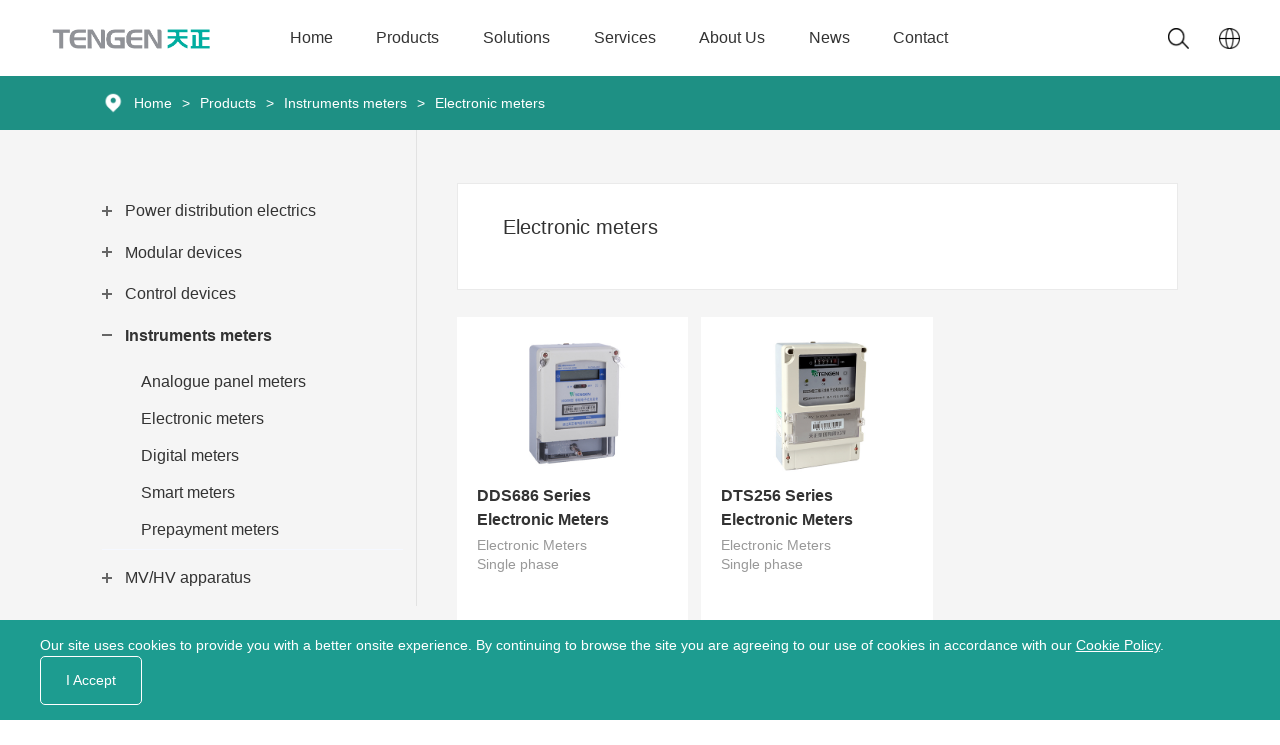

--- FILE ---
content_type: text/html; charset=utf-8
request_url: https://www.tengenglobal.com/proInsEle.html
body_size: 11328
content:
<!DOCTYPE html>



<html xml:lang="zh-CN" lang="zh-CN">

<head>

    <meta charset="UTF-8">

    <meta name="renderer" content="webkit">

    <meta name="force-rendering" content="webkit">

    <meta http-equiv="X-UA-Compatible" content="IE=Edge,chrome=1">

    <meta name="format-detection" content="telephone=no,telephone=no,email=no,adress=no">

    <meta name="viewport" content="width=device-width,user-scalable=no,initial-scale=1.0,maximum-scale=1.0,minimum-scale=1.0">

    <title>

        
            Electronic meters - Low voltage electrical manufacturer
    </title>

    <meta name="keywords" content="Tengen Electric,low voltage electrical，power distribution, industrial control, energy solution, MCB, MCCB, ACB, VCB">

    <meta name="description" content="Tengen is a leading global manufacturer of low-voltage distribution and industrial control electrical appliances, intelligent instruments, power supply electrical appliances, frequency converters, high-voltage electrical appliances and building electrical appliances. And providing high quality low voltage electrical products and solutions for power, communication, new energy, industrial and civil construction, metallurgy, petrochemical, machinery manufacturing and other industries.">

    <link rel="icon" href="/public/uploads/images/20220509/17edfd6974a9634a5c01a085f56144ec.png" type="image/x-icon">

    <link rel="stylesheet" href="/public/static/modules/cms/css/extend.css">

    <link rel="stylesheet" href="/public/static/modules/cms/css/style.css">

    <link rel="stylesheet" href="/public/static/modules/cms/css/gw.css">

    <script src="/public/static/modules/cms/js/jquery-2.1.1.min.js" type="text/javascript"></script>

    <script src="/public/static/modules/cms/js/svg-inject.min.js" type="text/javascript"></script>

    <!-- Layer弹出框 -->

    <link rel="stylesheet" href="/public/static/modules/cms/layer/mobile/need/layer.css">

    <script src="/public/static/modules/cms/layer/layer.js" type="text/javascript"></script>
    
    <!--自定义HEADER区域代码-->
    <!-- Global site tag (gtag.js) - Google Ads: 10967538149 -->
<script async src="https://www.googletagmanager.com/gtag/js?id=AW-10967538149"></script>
<script>
  window.dataLayer = window.dataLayer || [];
  function gtag(){dataLayer.push(arguments);}
  gtag('js', new Date());

  gtag('config', 'AW-10967538149');
</script>

</head> 





    <!-- Header头部内容 -->

    

        <!-- 顶部 -->

<div id="x-home-header">

    <div class="x-con">

        <!-- 顶部logo -->

        <a class="x-logo" href="/" title="Home">

            <div class="x-img1">

                <!-- <img src="/public/uploads/images/20231026/f9bbb370870f4d4d2f1ec94a8ae5a7a3.png" alt="LOGO"> -->

                <img class="x-imga" src="/public/uploads/images/20231026/f9bbb370870f4d4d2f1ec94a8ae5a7a3.png" alt="logo">
                <img class="x-imgb" src="/public/uploads/images/20231026/d46c4c3d1d04839e08d5e4e1754a9211.png" alt="logo">
            </div>

        </a>

        <!-- 中 -->

        <div class="x-right-box">

            <!-- 顶部pc导航 -->                                                 

            <ul class="x-nav">



                
                    <li>

                        <a href="/">Home</a>

                    </li>

                    
                
                    <li class="x-nav-li-a on">                                              

                        <a href="/products.html">Products</a>

                        <div class="x-li-con">

                            <div class="container">

                                
                                                                
                                <div class="x-le">

                                    
                                    <div class="x-le-li">

                                        <a class="x-title" href="/powerdistributionelectrics.html"><span>Power distribution electrics</span></a>

                                        <div class="x-xia">

                                            
                                            <a href="/proPowAir.html">Air circuit breaker</a>

                                            
                                            <a href="/proPowMou.html">Moulded case circuit breakers</a>

                                            
                                            <a href="/ELCB.html">ELCB</a>

                                            
                                            <a href="/proPowAut.html">Automatic transfer switches</a>

                                            
                                            <a href="/proPowDis.html">Disconnector switches</a>

                                            
                                            <a href="/proPowCur.html">Current transformer</a>

                                            
                                            <a href="/proPowFus.html">Fuses</a>

                                            
                                            <a href="/proConVos.html">Voltage stabilizer</a>

                                            
                                            <a href="/Capacitor.html">Capacitor</a>

                                            
                                            

                                        </div>

                                    </div>

                                    
                                    <div class="x-le-li">

                                        <a class="x-title" href="/proMod.html"><span>Modular devices</span></a>

                                        <div class="x-xia">

                                            
                                            <a href="/proModMin.html">Miniature circuit breaker</a>

                                            
                                            <a href="/proModMre.html">RCCB</a>

                                            
                                            <a href="/RCBO.html">RCBO</a>

                                            
                                            <a href="/proModSwi.html">Switch disconnectors</a>

                                            
                                            <a href="/proModAux.html">Auxiliaries of circuit breakers</a>

                                            
                                            <a href="/proModArc.html">Arc fault protection circuit breakers</a>

                                            
                                            <a href="/proModOve.html">Overvoltage and undervoltage protectors</a>

                                            
                                            <a href="/proModSur.html">Surge protective devices</a>

                                            
                                            <a href="/MetalBoxes.html">Metal boxes</a>

                                            
                                            <a href="/ModularContactors.html">Modular Contactors</a>

                                            
                                            

                                        </div>

                                    </div>

                                    
                                    <div class="x-le-li">

                                        <a class="x-title" href="/proCon.html"><span>Control devices</span></a>

                                        <div class="x-xia">

                                            
                                            <a href="/proConVor.html">Transformers and Voltage Regulators</a>

                                            
                                            <a href="/proConCon.html">Contactors</a>

                                            
                                            <a href="/proConRel.html">Relays</a>

                                            
                                            <a href="/proConVot.html">Pushbuttons, Indicators and switches</a>

                                            
                                            <a href="/proConMot.html">Motor drive apparatus</a>

                                            
                                            <a href="/SwitchDisconnector.html">Switch Disconnector</a>

                                            
                                            

                                        </div>

                                    </div>

                                    
                                    <div class="x-le-li">

                                        <a class="x-title" href="/proIns.html"><span>Instruments meters</span></a>

                                        <div class="x-xia">

                                            
                                            <a href="/proInsAna.html">Analogue panel meters</a>

                                            
                                            <a href="/proInsEle.html">Electronic meters</a>

                                            
                                            <a href="/DigitalMeters.html">Digital meters</a>

                                            
                                            <a href="/SmartMeters.html">Smart meters</a>

                                            
                                            <a href="/PrepaymentMeters.html">Prepayment meters</a>

                                            
                                            

                                        </div>

                                    </div>

                                    
                                    <div class="x-le-li">

                                        <a class="x-title" href="/proHig.html"><span>MV/HV apparatus</span></a>

                                        <div class="x-xia">

                                            
                                            <a href="/MVswitchgear.html">MV switchgear</a>

                                            
                                            <a href="/proHigVac.html">Vacuum circuit breakers</a>

                                            
                                            <a href="/proHigIso.html">Isolating switches and load switches</a>

                                            
                                            <a href="/proHigSur.html">Surge Arrester and Drop-out Fuse</a>

                                            
                                            

                                        </div>

                                    </div>

                                    


                                </div>

                                <!-- 推荐 -->

                                
                                

                            </div>

                        </div>

                    </li>

                    
                
                    <li class="x-nav-li-a on">                                              

                        <a href="/solutions.html">Solutions</a>

                        <div class="x-li-con">

                            <div class="container">

                                
                                                                
                                <div class="x-le-la">

                                    
                                    <div class="x-le-li">

                                        <a class="x-title" href="/solNee.html"><span>New Energy</span></a>

                                        <div class="x-la-xia">

                                            
                                            
                                                <a href="/solNeeCon/1.html">Photovoltaic</a>

                                                
                                                

                                            
                                            
                                            

                                        </div>

                                    </div>

                                    
                                    <div class="x-le-li">

                                        <a class="x-title" href="/solNei.html"><span>New Infrastructure</span></a>

                                        <div class="x-la-xia">

                                            
                                            
                                                <a href="/solNeiCon/3.html">Data center</a>

                                                
                                                <a href="/solNeiCon/4.html">5G infrastructure</a>

                                                
                                                <a href="/solNeiCon/5.html">Charging pile</a>

                                                
                                                <a href="/solNeiCon/6.html">Smart light pole</a>

                                                
                                                

                                            
                                            
                                            

                                        </div>

                                    </div>

                                    
                                    <div class="x-le-li">

                                        <a class="x-title" href="/solSmp.html"><span>Smart Power</span></a>

                                        <div class="x-la-xia">

                                            
                                            
                                                <a href="/solSmpCon/7.html">Industrial and civil construction</a>

                                                
                                                <a href="/solSmpCon/8.html">Electric power</a>

                                                
                                                

                                            
                                            
                                            

                                        </div>

                                    </div>

                                    
                                    <div class="x-le-li">

                                        <a class="x-title" href="/solSmi.html"><span>Smart Industry</span></a>

                                        <div class="x-la-xia">

                                            
                                            
                                                <a href="/solSmiCon/9.html">Water pump industry Solution</a>

                                                
                                                <a href="/solSmiCon/10.html">Elevator industry solutions</a>

                                                
                                                

                                            
                                            
                                            

                                        </div>

                                    </div>

                                    
                                    

                                


                                </div>

                                <!-- 推荐 -->

                                
                                

                            </div>

                        </div>

                    </li>

                    
                
                    <li class="x-a-cli">

                        <a href="/services.html">Services</a>

                        <dl>



                            
                            <dd>

                                <a href="/Download.html">Download</a>

                            </dd>

                            
                            <dd>

                                <a href="/faqs.html">FAQs</a>

                            </dd>

                            
                            <dd>

                                <a href="/Suggestions.html">Suggestions</a>

                            </dd>

                            
                            <dd>

                                <a href="/training.html">Training Centre</a>

                            </dd>

                            
                            

                            

                        </dl>

                    </li>

                    
                
                    <li class="x-a-cli">

                        <a href="/aboutus.html">About Us</a>

                        <dl>



                            
                            <dd>

                                <a href="/aboutus.html">Company</a>

                            </dd>

                            
                            <dd>

                                <a href="/sustainability.html">Sustainability</a>

                            </dd>

                            
                            <dd>

                                <a href="/investorrelations.html">Investor Relations</a>

                            </dd>

                            
                            

                            

                        </dl>

                    </li>

                    
                
                    <li class="x-a-cli">

                        <a href="/news.html">News</a>

                        <dl>



                            
                            <dd>

                                <a href="/newNews.html">News</a>

                            </dd>

                            
                            <dd>

                                <a href="/newVideo.html">Video</a>

                            </dd>

                            
                            

                            

                        </dl>

                    </li>

                    
                
                    <li>

                        <a href="/contact.html">Contact</a>

                    </li>

                    
                
                



            </ul>

            <div class="x-ri-ss">

                <div class="x-ri-img">

                    <img src="/public/static/modules/cms/images/x-ss3.png" alt="">

                    <img src="/public/static/modules/cms/images/x-ss33.png" alt="">

                </div>

                <div class="x-in-form">

                    <form action="javascript:;" >

                        <input type="text"  placeholder="Search" id="input_title">

                    </form>

                </div>

            </div>

            <div class="x-ri-yy">

                <img src="/public/static/modules/cms/images/x-yy1.png" alt="">
                <img src="/public/static/modules/cms/images/x-yy2.png" alt="">

                <div class="x-yy-d">

                    
                    <a href="https://www.tengen.com" target="_blank">CN</a>

                    
                    <a href="http://www.tengenglobal.ru" target="_blank">RU</a>

                    
                </div>

            </div>

        </div>

        <!-- 导航开关 -->

        <div class="x-daohan">

            <i></i>

            <i></i>

            <i></i>

        </div>





        <!-- 移动端导航 -->

        <ul class="x-nav3">



            
            <li>

                <a href="/">Home</a>

            </li>

            
            
            <li>

                <div class="x-na-box">

                    <a class="x-title-box" href="javascript:;">Products</a><img src="/public/static/modules/cms/images/x-jt5.svg" alt="" onload="SVGInject(this)">

                </div>

                <ul class="x-nav4">

                
                    <li>

                        <div class="x-m-xl">

                            <a href="/powerdistributionelectrics.html">Power distribution electrics</a><img src="/public/static/modules/cms/images/x-jt5.svg" alt="" onload="SVGInject(this)">

                        </div>

                        <div class="x-m-nav">

                            
                            <div class="x-m-da">

                                <a href="/proPowAir.html">Air circuit breaker</a>

                            </div>

                            
                            <div class="x-m-da">

                                <a href="/proPowMou.html">Moulded case circuit breakers</a>

                            </div>

                            
                            <div class="x-m-da">

                                <a href="/ELCB.html">ELCB</a>

                            </div>

                            
                            <div class="x-m-da">

                                <a href="/proPowAut.html">Automatic transfer switches</a>

                            </div>

                            
                            <div class="x-m-da">

                                <a href="/proPowDis.html">Disconnector switches</a>

                            </div>

                            
                            <div class="x-m-da">

                                <a href="/proPowCur.html">Current transformer</a>

                            </div>

                            
                            <div class="x-m-da">

                                <a href="/proPowFus.html">Fuses</a>

                            </div>

                            
                            <div class="x-m-da">

                                <a href="/proConVos.html">Voltage stabilizer</a>

                            </div>

                            
                            <div class="x-m-da">

                                <a href="/Capacitor.html">Capacitor</a>

                            </div>

                            
                            

                        </div>

                    </li>

                    
                    <li>

                        <div class="x-m-xl">

                            <a href="/proMod.html">Modular devices</a><img src="/public/static/modules/cms/images/x-jt5.svg" alt="" onload="SVGInject(this)">

                        </div>

                        <div class="x-m-nav">

                            
                            <div class="x-m-da">

                                <a href="/proModMin.html">Miniature circuit breaker</a>

                            </div>

                            
                            <div class="x-m-da">

                                <a href="/proModMre.html">RCCB</a>

                            </div>

                            
                            <div class="x-m-da">

                                <a href="/RCBO.html">RCBO</a>

                            </div>

                            
                            <div class="x-m-da">

                                <a href="/proModSwi.html">Switch disconnectors</a>

                            </div>

                            
                            <div class="x-m-da">

                                <a href="/proModAux.html">Auxiliaries of circuit breakers</a>

                            </div>

                            
                            <div class="x-m-da">

                                <a href="/proModArc.html">Arc fault protection circuit breakers</a>

                            </div>

                            
                            <div class="x-m-da">

                                <a href="/proModOve.html">Overvoltage and undervoltage protectors</a>

                            </div>

                            
                            <div class="x-m-da">

                                <a href="/proModSur.html">Surge protective devices</a>

                            </div>

                            
                            <div class="x-m-da">

                                <a href="/MetalBoxes.html">Metal boxes</a>

                            </div>

                            
                            <div class="x-m-da">

                                <a href="/ModularContactors.html">Modular Contactors</a>

                            </div>

                            
                            

                        </div>

                    </li>

                    
                    <li>

                        <div class="x-m-xl">

                            <a href="/proCon.html">Control devices</a><img src="/public/static/modules/cms/images/x-jt5.svg" alt="" onload="SVGInject(this)">

                        </div>

                        <div class="x-m-nav">

                            
                            <div class="x-m-da">

                                <a href="/proConVor.html">Transformers and Voltage Regulators</a>

                            </div>

                            
                            <div class="x-m-da">

                                <a href="/proConCon.html">Contactors</a>

                            </div>

                            
                            <div class="x-m-da">

                                <a href="/proConRel.html">Relays</a>

                            </div>

                            
                            <div class="x-m-da">

                                <a href="/proConVot.html">Pushbuttons, Indicators and switches</a>

                            </div>

                            
                            <div class="x-m-da">

                                <a href="/proConMot.html">Motor drive apparatus</a>

                            </div>

                            
                            <div class="x-m-da">

                                <a href="/SwitchDisconnector.html">Switch Disconnector</a>

                            </div>

                            
                            

                        </div>

                    </li>

                    
                    <li>

                        <div class="x-m-xl">

                            <a href="/proIns.html">Instruments meters</a><img src="/public/static/modules/cms/images/x-jt5.svg" alt="" onload="SVGInject(this)">

                        </div>

                        <div class="x-m-nav">

                            
                            <div class="x-m-da">

                                <a href="/proInsAna.html">Analogue panel meters</a>

                            </div>

                            
                            <div class="x-m-da">

                                <a href="/proInsEle.html">Electronic meters</a>

                            </div>

                            
                            <div class="x-m-da">

                                <a href="/DigitalMeters.html">Digital meters</a>

                            </div>

                            
                            <div class="x-m-da">

                                <a href="/SmartMeters.html">Smart meters</a>

                            </div>

                            
                            <div class="x-m-da">

                                <a href="/PrepaymentMeters.html">Prepayment meters</a>

                            </div>

                            
                            

                        </div>

                    </li>

                    
                    <li>

                        <div class="x-m-xl">

                            <a href="/proHig.html">MV/HV apparatus</a><img src="/public/static/modules/cms/images/x-jt5.svg" alt="" onload="SVGInject(this)">

                        </div>

                        <div class="x-m-nav">

                            
                            <div class="x-m-da">

                                <a href="/MVswitchgear.html">MV switchgear</a>

                            </div>

                            
                            <div class="x-m-da">

                                <a href="/proHigVac.html">Vacuum circuit breakers</a>

                            </div>

                            
                            <div class="x-m-da">

                                <a href="/proHigIso.html">Isolating switches and load switches</a>

                            </div>

                            
                            <div class="x-m-da">

                                <a href="/proHigSur.html">Surge Arrester and Drop-out Fuse</a>

                            </div>

                            
                            

                        </div>

                    </li>

                    
                </ul>

            </li>

            
            
            <li>

                <div class="x-na-box">

                    <a class="x-title-box" href="javascript:;">Solutions</a><img src="/public/static/modules/cms/images/x-jt5.svg" alt="" onload="SVGInject(this)">

                </div>

                <ul class="x-nav4">

                
                    <div class="x-le-li">

                        <a class="x-title" href="/solNee.html"><span>New Energy</span></a>

                        <div class="x-xia">

                            
                            
                                <a href="/solNeeCon/1.html">Photovoltaic</a>

                                
                                

                            
                            
                            

                        </div>

                    </div>

                    
                    <div class="x-le-li">

                        <a class="x-title" href="/solNei.html"><span>New Infrastructure</span></a>

                        <div class="x-xia">

                            
                            
                                <a href="/solNeiCon/3.html">Data center</a>

                                
                                <a href="/solNeiCon/4.html">5G infrastructure</a>

                                
                                <a href="/solNeiCon/5.html">Charging pile</a>

                                
                                <a href="/solNeiCon/6.html">Smart light pole</a>

                                
                                

                            
                            
                            

                        </div>

                    </div>

                    
                    <div class="x-le-li">

                        <a class="x-title" href="/solSmp.html"><span>Smart Power</span></a>

                        <div class="x-xia">

                            
                            
                                <a href="/solSmpCon/7.html">Industrial and civil construction</a>

                                
                                <a href="/solSmpCon/8.html">Electric power</a>

                                
                                

                            
                            
                            

                        </div>

                    </div>

                    
                    <div class="x-le-li">

                        <a class="x-title" href="/solSmi.html"><span>Smart Industry</span></a>

                        <div class="x-xia">

                            
                            
                                <a href="/solSmiCon/9.html">Water pump industry Solution</a>

                                
                                <a href="/solSmiCon/10.html">Elevator industry solutions</a>

                                
                                

                            
                            
                            

                        </div>

                    </div>

                    
                    

                
                </ul>

            </li>

            
            
            <li>

                <div class="x-na-box">

                    <a class="x-title-box" href="javascript:;">Services</a><img src="/public/static/modules/cms/images/x-jt5.svg" alt="" onload="SVGInject(this)">

                </div>

                <ul class="x-nav4">

                    
                    <li>

                        <a href="/Download.html">Download</a>

                    </li>

                    
                    <li>

                        <a href="/faqs.html">FAQs</a>

                    </li>

                    
                    <li>

                        <a href="/Suggestions.html">Suggestions</a>

                    </li>

                    
                    <li>

                        <a href="/training.html">Training Centre</a>

                    </li>

                    
                    

                </ul>

            </li>

            
            
            <li>

                <div class="x-na-box">

                    <a class="x-title-box" href="javascript:;">About Us</a><img src="/public/static/modules/cms/images/x-jt5.svg" alt="" onload="SVGInject(this)">

                </div>

                <ul class="x-nav4">

                    
                    <li>

                        <a href="/aboutus.html">Company</a>

                    </li>

                    
                    <li>

                        <a href="/sustainability.html">Sustainability</a>

                    </li>

                    
                    <li>

                        <a href="/investorrelations.html">Investor Relations</a>

                    </li>

                    
                    

                </ul>

            </li>

            
            
            <li>

                <div class="x-na-box">

                    <a class="x-title-box" href="javascript:;">News</a><img src="/public/static/modules/cms/images/x-jt5.svg" alt="" onload="SVGInject(this)">

                </div>

                <ul class="x-nav4">

                    
                    <li>

                        <a href="/newNews.html">News</a>

                    </li>

                    
                    <li>

                        <a href="/newVideo.html">Video</a>

                    </li>

                    
                    

                </ul>

            </li>

            
            
            <li>

                <a href="/contact.html">Contact</a>

            </li>

            
            
            

            <!-- <li class="c-language">
                <a href="javascript:;">EN<img src="/public/static/modules/cms/images/x-jt5.svg" alt="" onload="SVGInject(this)"></a>
                <div class="c-list">
                                        <div class="c-item">
                        <a href="https://www.tengen.com" target="_blank">CN</a>
                    </div>
                                        <div class="c-item">
                        <a href="http://www.tengenglobal.ru" target="_blank">RU</a>
                    </div>
                                    </div>
            </li> -->
            <li class="x-language">
                <div class="x-lan-le">
                    <img class="x-im" src="/public/static/modules/cms/images/x-dix.png" alt="">
                    <div class="x-en">
                        <span>EN<img src="/public/static/modules/cms/images/x-jt5.svg" alt="" onload="SVGInject(this)"></span>
                        <div class="x-en-xl">
                                                        <a target="_blank" href="https://www.tengen.com">CN</a>
                                                        <a target="_blank" href="http://www.tengenglobal.ru">RU</a>
                                                    </div>
                    </div>
                </div>
                <div class="x-lan-ri">
                    <form onkeypress="return event.keyCode != 13;">

                        <input type="text"  placeholder="Search">
                        
                        <button type="button" class="x-ri-img-mb">
                            <img src="/public/static/modules/cms/images/x-ss3.png" alt="">
                        </button>

                    </form>
                </div>
            </li>

        </ul>

    </div>

</div>



    





    <!-- BanNer轮播 -->

    

    <!-- 占位样式 -->

    <div id="c-placeholder"></div>

    <div class="g-bread">

		<!-- 面包屑 -->

    	<div class="x-bread">

    	    <div class="container">

    	        <div class="x-img">

    	            <img src="/public/static/modules/cms/images/x-mbx1.png" alt="">

    	        </div>

    	        <a href="/">Home</a>

                
                <span>&gt;</span>

                <a href="/products.html">Products</a>

                
                <span>&gt;</span>

                <a href="/proIns.html">Instruments meters</a>

                <span>&gt;</span>

                <a href="/proInsEle.html" >Electronic meters</a>
    	    </div>

    	</div>

    </div>







    <!-- Main内容 -->

    

    <!-- 产品列表 -->

    <div class="g-proList">

        <div class="g-proList-box container">

            <div class="g-order_list_box">
                <div class="x-top">
                    <p>Moulded Case Circuit Breakers</p>
                    <div class="x-img">
                        <img src="/public/static/modules/cms/images/g-b.svg" alt="" onload="SVGInject(this)">
                    </div>
                </div>
                <ul>
                    
                    <li >

                        <div class="g-order_list_title">

                            <div class="g-order_list_title_p">

                                <div class="g-proList-one">

                                    <div class="g-proList-one-j">

                                        <i class="i1"></i>

                                        <i class="i2"></i>

                                    </div>

                                    <a href="/powerdistributionelectrics.html">Power distribution electrics</a>

                                </div>

                                

                            </div>

                        </div>

                        <div class="g-order_list_two">

                            <div class="g-order_list_two_box">

                                
                                <a href="/proPowAir.html">Air circuit breaker</a>

                                
                                <a href="/proPowMou.html">Moulded case circuit breakers</a>

                                
                                <a href="/ELCB.html">ELCB</a>

                                
                                <a href="/proPowAut.html">Automatic transfer switches</a>

                                
                                <a href="/proPowDis.html">Disconnector switches</a>

                                
                                <a href="/proPowCur.html">Current transformer</a>

                                
                                <a href="/proPowFus.html">Fuses</a>

                                
                                <a href="/proConVos.html">Voltage stabilizer</a>

                                
                                <a href="/Capacitor.html">Capacitor</a>

                                
                                

                            </div>

                        </div>

                    </li>

                    
                    <li >

                        <div class="g-order_list_title">

                            <div class="g-order_list_title_p">

                                <div class="g-proList-one">

                                    <div class="g-proList-one-j">

                                        <i class="i1"></i>

                                        <i class="i2"></i>

                                    </div>

                                    <a href="/proMod.html">Modular devices</a>

                                </div>

                                

                            </div>

                        </div>

                        <div class="g-order_list_two">

                            <div class="g-order_list_two_box">

                                
                                <a href="/proModMin.html">Miniature circuit breaker</a>

                                
                                <a href="/proModMre.html">RCCB</a>

                                
                                <a href="/RCBO.html">RCBO</a>

                                
                                <a href="/proModSwi.html">Switch disconnectors</a>

                                
                                <a href="/proModAux.html">Auxiliaries of circuit breakers</a>

                                
                                <a href="/proModArc.html">Arc fault protection circuit breakers</a>

                                
                                <a href="/proModOve.html">Overvoltage and undervoltage protectors</a>

                                
                                <a href="/proModSur.html">Surge protective devices</a>

                                
                                <a href="/MetalBoxes.html">Metal boxes</a>

                                
                                <a href="/ModularContactors.html">Modular Contactors</a>

                                
                                

                            </div>

                        </div>

                    </li>

                    
                    <li >

                        <div class="g-order_list_title">

                            <div class="g-order_list_title_p">

                                <div class="g-proList-one">

                                    <div class="g-proList-one-j">

                                        <i class="i1"></i>

                                        <i class="i2"></i>

                                    </div>

                                    <a href="/proCon.html">Control devices</a>

                                </div>

                                

                            </div>

                        </div>

                        <div class="g-order_list_two">

                            <div class="g-order_list_two_box">

                                
                                <a href="/proConVor.html">Transformers and Voltage Regulators</a>

                                
                                <a href="/proConCon.html">Contactors</a>

                                
                                <a href="/proConRel.html">Relays</a>

                                
                                <a href="/proConVot.html">Pushbuttons, Indicators and switches</a>

                                
                                <a href="/proConMot.html">Motor drive apparatus</a>

                                
                                <a href="/SwitchDisconnector.html">Switch Disconnector</a>

                                
                                

                            </div>

                        </div>

                    </li>

                    
                    <li  class="on" >

                        <div class="g-order_list_title">

                            <div class="g-order_list_title_p">

                                <div class="g-proList-one">

                                    <div class="g-proList-one-j">

                                        <i class="i1"></i>

                                        <i class="i2"></i>

                                    </div>

                                    <a href="/proIns.html">Instruments meters</a>

                                </div>

                                

                            </div>

                        </div>

                        <div class="g-order_list_two">

                            <div class="g-order_list_two_box">

                                
                                <a href="/proInsAna.html">Analogue panel meters</a>

                                
                                <a href="/proInsEle.html">Electronic meters</a>

                                
                                <a href="/DigitalMeters.html">Digital meters</a>

                                
                                <a href="/SmartMeters.html">Smart meters</a>

                                
                                <a href="/PrepaymentMeters.html">Prepayment meters</a>

                                
                                

                            </div>

                        </div>

                    </li>

                    
                    <li >

                        <div class="g-order_list_title">

                            <div class="g-order_list_title_p">

                                <div class="g-proList-one">

                                    <div class="g-proList-one-j">

                                        <i class="i1"></i>

                                        <i class="i2"></i>

                                    </div>

                                    <a href="/proHig.html">MV/HV apparatus</a>

                                </div>

                                

                            </div>

                        </div>

                        <div class="g-order_list_two">

                            <div class="g-order_list_two_box">

                                
                                <a href="/MVswitchgear.html">MV switchgear</a>

                                
                                <a href="/proHigVac.html">Vacuum circuit breakers</a>

                                
                                <a href="/proHigIso.html">Isolating switches and load switches</a>

                                
                                <a href="/proHigSur.html">Surge Arrester and Drop-out Fuse</a>

                                
                                

                            </div>

                        </div>

                    </li>

                    
                    

                    

                </ul>

            </div>

            

            <div class="g-proList-r">

                <div class="g-proList-r-title">

                    <h2>Electronic meters</h2>

                    <p class="g-font18"></p>

                </div>

                <div class="g-proList-r-box">

                    
                            <a class="g-proList-r-con" href="/proInsEle/89.html">

                                <div class="g-proList-r-img public-img g-img-hover">

                                    <img src="/public/uploads/uxupload/thumb/DDS686 Series Electronic Meters.jpg" alt="DDS686 Series Electronic Meters">

                                </div>

                                <div class="g-proList-r-txt">

                                    <h3 class="g-font18">DDS686 Series Electronic Meters</h3>

                                    <div class="g-proList-r-p">

                                        <p>Electronic Meters</p><p>Single phase</p>
                                    </div>

                                </div>

                            </a>

                        
                            <a class="g-proList-r-con" href="/proInsEle/90.html">

                                <div class="g-proList-r-img public-img g-img-hover">

                                    <img src="/public/uploads/images/20220509/fe13087b2896755e45ce5f5a4eb8c29d.jpg" alt="DTS256 Series Electronic Meters">

                                </div>

                                <div class="g-proList-r-txt">

                                    <h3 class="g-font18">DTS256 Series Electronic Meters</h3>

                                    <div class="g-proList-r-p">

                                        <p>Electronic Meters</p><p>Single phase</p>
                                    </div>

                                </div>

                            </a>

                        
                        

                    
                   

                </div>

                

                <div class="g-page">

                    
                </div>

            </div>

        </div>

    </div>







    <!-- Footer尾部内容 -->

    

        <!-- 底部 -->

<div class="x-foot">

    <div class="container">

        <div class="x-top">

            <div class="x-left">

                <a class="x-lo" href="/">

                    <img src="/public/uploads/images/20231026/f9bbb370870f4d4d2f1ec94a8ae5a7a3.png" alt="LOGO">

                </a>
                
                <div class="x-con-us">
                                        <p><img src="/public/static/modules/cms/images/x-gs1.svg" onload="SVGInject(this)" alt=""><span>Zhejiang Tengen Electric Co., Ltd.</span></p>
                                                            <p>
                        <svg t="1650505797880" class="icon" viewBox="0 0 1024 1024" version="1.1" xmlns="https://www.w3.org/2000/svg" p-id="5782" width="200" height="200"><path d="M514.878 89.234c-177.908 0-322.133 142.358-322.133 317.969s322.133 522.38 322.133 522.38 322.133-346.77 322.133-522.38-144.225-317.969-322.133-317.969zM514.878 565.431c-85.087 0-154.064-68.977-154.064-154.064s68.978-154.064 154.064-154.064 154.064 68.977 154.064 154.064c0 85.087-68.978 154.064-154.064 154.064z" p-id="5783"></path></svg><span>Sulv Industrial Zone, Liushi Town, Yueqing City, Zhejiang Province, China, 325699</span></p>
                                                            <p>
                        <svg t="1650505624288" class="icon" viewBox="0 0 1024 1024" version="1.1" xmlns="https://www.w3.org/2000/svg" p-id="4306" width="200" height="200"><path d="M950.595176 860.45418l-42.041512 41.905412c-17.171078 17.132192-38.510082 30.80561-63.568804 40.721447-27.544333 10.965749-58.489112 16.220427-91.556229 16.220427-126.97081 0.058328-327.609433-118.322849-460.567607-250.898307C125.240399 541.256324 24.808012 311.264163 77.885881 178.231287c7.756661-19.479657 18.524912-36.791951 31.339776-52.000328l-0.034792-0.068562 2.724041-4.397147c1.212618-1.987261 2.62785-3.784186 4.224208-5.377474l44.115754-43.953048c11.180644-11.241019 29.348422-11.241019 40.525995 0l19.863397 19.793812 173.040055 172.582637c11.178597 11.106965 11.178597 29.200042-0.034792 40.370453l-46.264697 46.196135-31.461549 31.379685c0 0-16.463973 105.217367 100.734262 222.068701 117.194142 116.799146 222.2355 100.882642 222.2355 100.882642l78.205153-78.004585c11.178597-11.17041 29.370935-11.17041 40.516786 0L950.560384 820.019259C961.759447 831.199902 961.759447 849.281723 950.595176 860.45418L950.595176 860.45418zM950.595176 860.45418" p-id="4307"></path></svg>
                        <span>+86 21 3119 8727</span></p>
                                                            <p><svg t="1650505401725" class="icon" viewBox="0 0 1365 1024" version="1.1" xmlns="https://www.w3.org/2000/svg" p-id="2816" width="200" height="200"><path d="M838.72628 639.836488c-77.296481 61.718267-124.863547 92.280107-172.965741 92.280107-46.021136 0-92.517942-28.659157-164.40367-84.669376l-428.103588 376.552781H1278.364882l-434.881895-387.849959-4.875624 3.686447zM331.245152 515.864824A36039.187086 36039.187086 0 0 1 0 257.932412v709.819533a53.512949 53.512949 0 0 0 1.308094 6.302636l431.373824-379.64464c-31.275345-24.734874-64.810127-50.242713-101.436766-78.604576z m1030.837765 468.416676a51.134595 51.134595 0 0 0 3.329695-16.470096V227.786784a96934.068517 96934.068517 0 0 0-453.908722 354.612473z" p-id="2817"></path><path d="M1280.089188 0H85.323424A118.56091 118.56091 0 0 0 0 85.323424v67.247938c125.874347 100.188131 262.510742 205.60864 378.336546 294.975264 63.858785 49.291372 121.11764 93.588201 166.484729 128.847289 121.771687 95.490884 121.771687 95.490884 246.040646-3.864824 112.377192-89.842295 414.78481-325.120892 574.788526-449.568227v-37.518523A118.382534 118.382534 0 0 0 1280.089188 0z" p-id="2818"></path></svg>
                        <span>marketing@tengen.com.cn</span></p>
                                                        </div>

                <!-- 
                <p class="x-p1">SUBSCRIBE TO EMAIL</p>

                
                <p class="x-p2">Get monthly updates from TENGEN delivered right to your inbox.</p>

                
                <form class="x-form" method="post" id="theFormFooter" enctype="multipart/form-data">

                    <input type="hidden" name="id" value="4">

                    <input  type="text" name="modelField[email]" placeholder="Enter your email">

                    <button type="button" class="submitForm" data-formid="#theFormFooter" data-url="/formguide/index/post.html">Subscribe</button>

                </form> -->

                <div class="x-fx">



                    
                    <a target="_blank" href="https://www.facebook.com/TengenGlobal">

                        <img src="/public/uploads/images/20220424/f95ac913521d4135916dfe3318828593.svg" alt="[图标]" onload="SVGInject(this)"></span>

                    </a>
                    
                    
                    
                    <a target="_blank" href="https://www.linkedin.com/company/12946244/">

                        <img src="/public/uploads/images/20220424/6e75ac7746d8bcec75162168e55cb8e1.svg" alt="[图标]" onload="SVGInject(this)"></span>

                    </a>
                    
                    
                    
                    <a target="_blank" href="https://www.youtube.com/channel/UCXRveYhyDMkvMenR0JeeQOg">

                        <img src="/public/uploads/images/20220424/a895ba8b25ce7f1af329cff0c9d06d08.svg" alt="[图标]" onload="SVGInject(this)"></span>

                    </a>
                    
                    
                    


                </div>


            </div>

            <div class="x-right">

                <ul>



                    <!--<li>-->

                    <!--    <h3 class="x-title">COMPANY</h3>-->
                    <!--    <div class="x-li-a">-->
                    <!--    -->

                    <!--    -->

                    <!--        <a href="/aboutus.html">About Us</a>-->

                    <!--    -->

                    <!--        <a href="/contact.html">Contact</a>-->

                    <!--    -->

                    <!--    -->
                    <!--    </div>-->
                    <!--</li>-->



                    
                    <li>
                        
                        <h3 class="x-title">Products</h3>
                        <div class="x-li-a">
                        
                            <a href="/powerdistributionelectrics.html">Power distribution electrics</a>

                        
                            <a href="/proMod.html">Modular devices</a>

                        
                            <a href="/proCon.html">Control devices</a>

                        
                            <a href="/proIns.html">Instruments meters</a>

                        
                            <a href="/proHig.html">MV/HV apparatus</a>

                        
                        
                        </div>
                    </li>

                    
                    <li>
                        
                        <h3 class="x-title">Solutions</h3>
                        <div class="x-li-a">
                        
                            <a href="/solNee.html">New Energy</a>

                        
                            <a href="/solNei.html">New Infrastructure</a>

                        
                            <a href="/solSmp.html">Smart Power</a>

                        
                            <a href="/solSmi.html">Smart Industry</a>

                        
                        
                        </div>
                    </li>

                    
                    <li>
                        
                        <h3 class="x-title">Services</h3>
                        <div class="x-li-a">
                        
                            <a href="/Download.html">Download</a>

                        
                            <a href="/faqs.html">FAQs</a>

                        
                            <a href="/Suggestions.html">Suggestions</a>

                        
                            <a href="/training.html">Training Centre</a>

                        
                        
                        </div>
                    </li>

                    
                    <li>
                        
                        <h3 class="x-title">About Us</h3>
                        <div class="x-li-a">
                        
                            <a href="/aboutus.html">Company</a>

                        
                            <a href="/sustainability.html">Sustainability</a>

                        
                            <a href="/investorrelations.html">Investor Relations</a>

                        
                        
                        </div>
                    </li>

                    
                    <li>
                        
                        <h3 class="x-title">News</h3>
                        <div class="x-li-a">
                        
                            <a href="/newNews.html">News</a>

                        
                            <a href="/newVideo.html">Video</a>

                        
                        
                        </div>
                    </li>

                    
                    



                </ul>

            </div>

        </div>

        <div class="x-xia">

            <p>Copyright ©2026 Zhejiang Tengen Electric Co., Ltd.</p>

            <div class="x-right">

                
                        <a href="/terms-conditions.html">Terms &amp; Conditions</a>

                        
                    
                         | <a href="/privacy.html">Privacy Policy</a>

                        
                    
                         | <a href="/cookie.html">Cookie Notice</a>

                        
                    
                    

                
                         | <a href="/sitemap.html">Site Map</a>

                        
                    
                         | <a href="/success.html">interested</a>

                        
                    
                    

                
                

            </div>

        </div>

    </div>

</div>


<!-- 侧边栏 -->

  <!--弹窗 -->
 <div class="x-tanc1">
    <div class="x-sup-gb"></div>
    <div class="x-con">
        <div class="x-nr">
            <div class="x-mmg">
                <img class="x-img" src="/public/static/modules/cms/images/x-tcgb.svg" alt="x"  onload="SVGInject(this)">
            </div>
            <h3 class="x-title"> Contact our team</h2>
            <div class="x-p">
                <p> Here you can send us an inquiry concerning general questions<br/>about TENGEN.<br/> </p>
            </div>
            <form class="x-form" method="post" id="theFormFc" enctype="multipart/form-data">
                <div style="display:none;">
                    <input type="hidden" name="id" value="20">
                    <input type="hidden" name="modelField[source]" placeholder="Source" vlaue=" Electronic meters">
                </div>
                <input type="text" name="modelField[companyname]" placeholder="Company Name">
                <input type="text" name="modelField[location]" placeholder="Location *">
                <input type="text" name="modelField[name]" placeholder="Name *">
                <input type="text" name="modelField[email]" placeholder="E-mail *">
                <input type="text" name="modelField[phone]" placeholder="Phone">
                <textarea name="modelField[text]" placeholder="Message *"></textarea>
                <div class="x-xz on">
                    <i></i>
                    <p>I have read and accept the <a target="_blank" href="/privacy.html">Privacy Policy</a></p>
                </div>
                <button type="button" class="x-but submitForm" data-formid="#theFormFc" data-url="/formguide/index/post.html">Submit</button>
            </form>
        </div>
    </div>
</div>

<div class="x-cbl">
    <div class="x-con">
        <a class="x-ca1" href="javascript:;" id="uxCommTop">
            <img src="/public/static/modules/cms/images/x-xx1.svg" alt="">
        </a>
        
        <a class="x-ca2" href="javascript:;" onclick="goTop()">
            <img src="/public/static/modules/cms/images/x-xx2.svg" alt="" onload="SVGInject(this)">
        </a>
    </div>
</div>

<!-- cookies底部弹窗 -->
<div class="x-cook">
    <div class="x-con">
        <p>Our site uses cookies to provide you with a better onsite experience. By continuing to browse the site you are agreeing to our use of cookies in accordance with our <a href="/cookie.html" target="_blank">Cookie Policy</a>.</p>
        <a class="x-ja" rel="" href="javascript:;">I Accept</a>
    </div>
</div>
<style>
    #uxCommTop{
        display: none !important;
    }
</style>


<script src="/public/static/modules/cms/js/extend.js"></script>

<script src="/public/static/modules/cms/js/common.js"></script>

<script type="text/javascript">
             $(document).on('click',"#LRMINIWIN span:eq(2)",function(){
                    $("#LRMINIWIN").hide();
                  
                })
        // 弹窗
        // $("#uxCommTop").click(function(){
        //     // $(".x-tanc1").addClass("on");
        //      $("#LRMINIWIN").show();
        // })
        $("#uxProForm").click(function(){
            $(".x-tanc1").addClass("on");
        })
         $("#uxSoluForm").click(function(){
            $(".x-tanc1").addClass("on");
        })
        // 弹窗 关
        $(".x-tanc1 .x-con .x-mmg").click(function(){
            $(".x-tanc1").removeClass("on");
        })
        // 弹窗 关
        $(".x-tanc1 .x-sup-gb").click(function(){
            $(".x-tanc1").removeClass("on");
        })

        $(".x-tanc1 .x-con .x-nr .x-form .x-xz.on i").click(function(){
            $(this).parent().toggleClass("on");
            $(".x-tanc1 .x-con .x-nr .x-form .x-but").toggleClass("on");
        })



    $(".x-ri-img").click(function(){

        var userInput = $(".x-in-form input").val();
        
        if($.trim(userInput) == ""){
            layer.msg("Null values cannot be searched！");
            return false;
        }

        window.location.href= "/searchpage?userinput="+userInput;

    })
    
     $(".x-ri-img-mb").click(function(){

        var userInput = $(".x-lan-ri input").val();
        
        if($.trim(userInput) == ""){
            layer.msg("Null values cannot be searched！");
            return false;
        }

        window.location.href= "/searchpage?userinput="+userInput;

    })
    
    // 回车搜索
    $('#input_title').bind('keypress', function (event) { 
        if (event.keyCode == "13") {
            $(".x-ri-img").click();
            // app.get_list(1);
        }
    })

    $("a").attr("rel","noopener norefferrer");
</script>

    

    
    <!--自定义BODY区域代码-->
    

    <!-- Ajax代码 -->

    

<script>

    // 折叠面板

    $('.g-order_list_box li.on').find('.g-order_list_two').show()

    $('.g-order_list_title').click(function(){

        $(this).parent().toggleClass('on').siblings().removeClass('on');

        $(this).parent().find('.g-order_list_two').slideToggle();

        $(this).parent().siblings().find('.g-order_list_two').slideUp()

    })

    

    $('.g-order_list_two a').click(function(){

        $('.g-order_list_two a').removeClass('on');

        $(this).addClass('on');

    })

    

    // 折叠面板2级点击效果

    $('.g-order_list_box li').each(function(){

        var th = $(this);

        var jt = th.find('div').hasClass('g-order_list_two')

        

        if (jt == false) {

            th.find('.g-order_list_icon').hide()

        } else{

            

        }

    })

</script>


    
    
    <!--自定义FOOTER区域代码-->
    




    <!-- AJAX静态提交 - ON -->

    <script type="text/javascript">


        $('#uxfile').change(function () {

            let dataForm = new FormData();

            dataForm.append('file', this.files[0]);

            AjaxPostForm('/attachment/upload/upload/dir/files/module/formguide.html', dataForm, function(result){

                if (result['code'] === 1) {

                    layer.msg("Upload successful", {icon: 1});

                    $('#file').val(result['path']);

                } else {

                    layer.msg("Upload failed", {icon: 7});

                }

            });

        });



        function AjaxPost (url, data, callback) {

        let loadIndex = layer.load(2);

        $.ajax({

            type: "POST",

            dataType: "json",

            url: url ,

            data: data,

            success: function (result) {

                layer.close(loadIndex);

                callback(result);

            },

            async: false,

            error : function() {

                layer.close(loadIndex);

                layer.msg('请求错误！', {icon: 7});

            },

            complete: function(){

                layer.close(loadIndex);

            }

        });

    }



    function AjaxPostForm (url, data, callback) {

        let loadIndex = layer.load(2);

        $.ajax({

            type: "POST",

            dataType: "json",

            url: url ,

            data: data,

            processData: false,

            contentType: false,

            success: function (result) {

                layer.close(loadIndex);

                callback(result);

            },

            async: false,

            error : function() {

                layer.close(loadIndex);

                layer.msg('Request error！', {icon: 7});

            },

            complete: function(){

                layer.close(loadIndex);

            }

        });

    }



    $(document).on('click', '#LoadMore', function () {

        let page = $(this).data('page') + 1,

            url = $(this).data('url'),

            listid = $(this).data('listid');

        $(this).data('page', page);

        new AjaxPost(url, {page: page}, function (result) {

            if (result.code === 1 && result.data) {

                $(listid).append(result.data);

            } else {

                $('#LoadMore').hide();

            }

        });

    });

    $('form').on('click', '.submitForm', function () {
        
        layer.msg('Submitting form, please wait...');

        let formid = $(this).data('formid'),

            url = $(this).data('url');

        let data = new FormData($(formid)[0]);

        new AjaxPostForm(url, data, function (result) {

            if (result.code === 1) {

                layer.msg(result.msg, {icon: 1}, function () {

                    // window.location.href = "";
                    window.location.href = '/success.html?rawurl='+"/proInsEle.html";

                });

            } else {

                $("#verify").click();

                layer.msg(result.msg, {icon: 7});

            }

        });

        // console.log($(formid)[0])

    });



    $("#verify").click(function () {

        var verifyimg = $("#verify").attr("src");

        $("#verify").attr("src", verifyimg.replace(/\?.*$/, '') + '?' + Math.random());

    });



    </script>

    <!-- AJAX静态提交 - END -->
    

<body>

    

</body>

</html>

--- FILE ---
content_type: text/css
request_url: https://www.tengenglobal.com/public/static/modules/cms/css/style.css
body_size: 29302
content:
@charset "utf-8";
/*字体*/
/* @font-face {
	font-family: "Fontke";
	src: url("Fontke.woff2") format("woff2"),
		 url("Fontke.woff") format("woff"),
		 url("Fontke.ttf") format("truetype"),
		 url("Fontke.eot") format("embedded-opentype"),
		 url("Fontke.svg") format("svg"),
		 url("Fontke.otf") format("opentype");
} */
* {
  padding: 0;
  margin: 0;
  outline: none;
  -webkit-tap-highlight-color: rgba(0, 0, 0, 0);
  -webkit-box-sizing: border-box;
  -moz-box-sizing: border-box;
  box-sizing: border-box;
}
html {
  -webkit-text-size-adjust: 100%;
  -ms-text-size-adjust: 100%;
  -webkit-font-smoothing: antialiased;
  -moz-osx-font-smoothing: grayscale;
  font-size: calc(100vw/19.2);
}
@media (min-width: 1921px) {
  html {
    font-size: 100px;
  }
}
@media (max-width: 1580px) {
  html {
    font-size: 66px;
  }
}
@media (max-width: 767px) {
  html {
    font-size: calc(100vw/7.5);
  }
}
body {
  min-height: 100%;
  font-family: 'Arial', 'PingFang SC', 'Microsoft YaHei', 'Microsoft YaHei UI', 'SimSun', 'SimHei';
  font-size: 16px;
  line-height: 1.5;
  color: #333;
  background: #fff;
}
@media (max-width: 1580px) {
  body {
    font-size: 14px;
  }
}
@media (max-width: 767px) {
  body {
    font-size: 0.28rem;
  }
}
img {
  border: 0;
  vertical-align: top;
}
li {
  list-style: none;
}
h1,
h2,
h3,
h4,
h5,
h6 {
  font-family: inherit;
  font-style: inherit;
  font-size: inherit;
  font-weight: normal;
}
a,
a:hover,
a:focus {
  text-decoration: none;
}
input,
button {
  -webkit-appearance: none;
  border-radius: 0;
}
button {
  cursor: pointer;
}
input[type="button"],
input[type="reset"],
input[type="submit"] {
  -webkit-appearance: button;
  cursor: pointer;
}
textarea {
  resize: none;
  overflow: auto;
}
input,
button,
textarea,
select {
  border: 0;
  font-family: inherit;
  font-style: inherit;
  font-size: inherit;
  font-weight: normal;
  color: inherit;
  background: transparent;
}
select {
  -webkit-box-sizing: border-box;
  box-sizing: border-box;
  white-space: nowrap;
  -webkit-appearance: none;
  -moz-appearance: none;
  appearance: none;
}
select::-ms-expand {
  display: none;
}
table {
  border-collapse: collapse;
}
.fl {
  float: left;
}
.fr {
  float: right;
}
.clear {
  zoom: 1;
}
.clear:after {
  content: '';
  display: block;
  clear: both;
}
.container {
  margin: 0 auto;
  width: 72.9%;
  max-width: 1400px;
}
@media (max-width: 1580px) {
  .container {
    width: 84%;
  }
}
@media (max-width: 767px) {
  .container {
    width: 89.333333%;
  }
}
.bg-color1 {
  background-color: #fff;
}
.ptb100 {
  padding-top: 1rem;
  padding-bottom: 1rem;
}
@media (max-width: 767px) {
  .ptb100 {
    padding-top: 1.2rem;
    padding-bottom: 1.2em;
  }
}
.pt100 {
  padding-top: 1rem;
}
@media (max-width: 767px) {
  .pt100 {
    padding-top: 1.2rem;
  }
}
.pb100 {
  padding-bottom: 1rem;
}
@media (max-width: 767px) {
  .pb100 {
    padding-bottom: 1.2rem;
  }
}
.font48 {
  font-size: 0.48rem;
}
.font16 {
  font-size: 16px;
}
@media (max-width: 1580px) {
  .font16 {
    font-size: 14px;
  }
}
@media (max-width: 767px) {
  .font16 {
    font-size: 0.28rem;
  }
}
.public-btn {
  display: inline-flex;
  justify-content: center;
  align-items: center;
  padding: 0 0.2rem;
  min-width: 1rem;
}
.public-img {
  display: block;
  position: relative;
  z-index: 1;
  overflow: hidden;
}
.public-img::before {
  content: "";
  display: block;
  padding-top: 100%;
}
.public-img > img {
  position: absolute;
  top: 0;
  left: 0;
  width: 100%;
  height: 100%;
  object-fit: cover;
}
#hi-upgrade {
  position: fixed;
  top: 0;
  left: 0;
  z-index: 9999;
  width: 100%;
  height: 100%;
  background: #fff;
  font-size: 16px;
  line-height: 26px;
  text-align: center;
}
#hi-upgrade .hi-wrap {
  position: absolute;
  top: 50%;
  left: 50%;
  margin: -177px 0 0 -450px;
  width: 900px;
}
#hi-upgrade .hi-wrap .hi-title {
  font-size: 30px;
  line-height: 40px;
  color: #333;
}
#hi-upgrade .hi-wrap .hi-close {
  margin: 10px 0;
  display: inline-block;
  cursor: pointer;
  font-size: 18px;
  color: #e9a171;
}
#hi-upgrade .hi-wrap .hi-close:hover {
  text-decoration: underline;
}
#hi-upgrade .hi-wrap .hi-text1 {
  color: #666;
}
#hi-upgrade .hi-wrap .hi-text1 span {
  color: #e9a171;
}
#hi-upgrade .hi-wrap .hi-text2 {
  position: relative;
  margin: 60px 0;
  color: #333;
}
#hi-upgrade .hi-wrap .hi-text2::before {
  content: "";
  position: absolute;
  top: 50%;
  left: 0;
  z-index: 1;
  width: 100%;
  border-top: 1px solid #ddd;
}
#hi-upgrade .hi-wrap .hi-text2 span {
  position: relative;
  z-index: 5;
  padding: 0 30px;
  background: #fff;
}
#hi-upgrade .hi-wrap .hi-list {
  overflow: hidden;
}
#hi-upgrade .hi-wrap .hi-list li {
  display: inline-block;
  width: 16%;
}
#hi-upgrade .hi-wrap .hi-list li div {
  margin: 0 auto 5px;
  width: 50px;
  height: 50px;
}
#hi-upgrade .hi-wrap .hi-list li a {
  color: #666;
}
#hi-upgrade .hi-wrap .hi-list li a:hover {
  color: #e9a171;
}
#hi-upgrade .hi-wrap .hi-list li .hi-ico1 {
  background: url(../images/hi-llq-1.jpg) no-repeat center / 100%;
}
#hi-upgrade .hi-wrap .hi-list li .hi-ico2 {
  background: url(../images/hi-llq-2.jpg) no-repeat center / 100%;
}
#hi-upgrade .hi-wrap .hi-list li .hi-ico3 {
  background: url(../images/hi-llq-3.jpg) no-repeat center / 100%;
}
#hi-upgrade .hi-wrap .hi-list li .hi-ico4 {
  background: url(../images/hi-llq-4.jpg) no-repeat center / 100%;
}
#hi-upgrade .hi-wrap .hi-list li .hi-ico5 {
  background: url(../images/hi-llq-5.jpg) no-repeat center / 100%;
}
#hi-upgrade .hi-wrap .hi-list li .hi-ico6 {
  background: url(../images/hi-llq-6.jpg) no-repeat center / 100%;
}
#x-home-header {
  background: rgba(255, 255, 255, 0.87);
  position: fixed;
  top: 0;
  left: 0;
  z-index: 18;
  width: 100%;
  line-height: 76px;
  text-align: center;
  color: #333;
  transition: all 0.4s;
  padding: 0 40px;
}
@media (max-width: 767px) {
  #x-home-header {
    padding: 0 0.4rem;
  }
}
#x-home-header.on {
  top: -76px;
}
#x-home-header.x-header-a {
  background: #202020;
}
@media (max-width: 971px) {
  #x-home-header {
    line-height: 60px;
  }
}
#x-home-header.c-head-move {
  top: -76px;
}
@media (max-width: 971px) {
  #x-home-header.c-head-move {
    top: -60px;
  }
}
#x-home-header .x-con {
  display: flex;
  justify-content: space-between;
  align-items: center;
  height: 76px;
}
@media (max-width: 971px) {
  #x-home-header .x-con {
    height: 60px;
  }
}
#x-home-header .x-con .x-logo {
  width: 15.64%;
}
@media (max-width: 1580px) {
  #x-home-header .x-con .x-logo {
    width: 15.64%;
  }
}
@media (max-width: 1260px) {
  #x-home-header .x-con .x-logo {
    width: 17.5%;
  }
}
@media (max-width: 971px) {
  #x-home-header .x-con .x-logo {
    width: 24.5%;
  }
}
@media (max-width: 767px) {
  #x-home-header .x-con .x-logo {
    width: 49.5%;
  }
}
#x-home-header .x-con .x-logo .x-img1 {
  width: 100%;
  height: 37px;
  overflow: hidden;
}
@media (max-width: 1260px) {
  #x-home-header .x-con .x-logo .x-img1 {
    height: 28px;
  }
}
@media (max-width: 971px) {
  #x-home-header .x-con .x-logo .x-img1 {
    height: 30px;
  }
}
#x-home-header .x-con .x-logo .x-img1 img {
  width: 100%;
  height: 100%;
  object-fit: contain;
}
#x-home-header .x-con .x-right-box {
  width: 86%;
  display: flex;
  justify-content: flex-end;
  align-items: center;
}
@media (max-width: 971px) {
  #x-home-header .x-con .x-right-box {
    display: none;
  }
}
#x-home-header .x-con .x-right-box .x-nav {
  display: flex;
  justify-content: flex-end;
  padding-right: 3.5rem;
}
@media (max-width: 1580px) {
  #x-home-header .x-con .x-right-box .x-nav {
    padding-right: 2rem;
  }
}
#x-home-header .x-con .x-right-box .x-nav li {
  padding: 0 0.25rem;
}
@media (max-width: 1580px) {
  #x-home-header .x-con .x-right-box .x-nav li {
    padding: 0 0.3rem;
  }
}
@media (max-width: 1260px) {
  #x-home-header .x-con .x-right-box .x-nav li {
    padding: 0 0.2rem;
  }
}
#x-home-header .x-con .x-right-box .x-nav li:hover > a i {
  background: url("../images/x-jt14.png") no-repeat;
  background-size: contain;
  transform: rotate(180deg);
}
#x-home-header .x-con .x-right-box .x-nav li:hover > a::before {
  opacity: 1;
  width: 100%;
  background-color: #1d9c90;
}
#x-home-header .x-con .x-right-box .x-nav li.on > a i {
  background: url("../images/x-jt14.png") no-repeat;
  background-size: contain;
  transform: rotate(180deg);
}
#x-home-header .x-con .x-right-box .x-nav li.x-a-cli {
  position: relative;
}
#x-home-header .x-con .x-right-box .x-nav li.x-a-cli dl {
  position: absolute;
  left: 50%;
  top: 100%;
  transform: translateX(-50%);
  background-color: #f5f5f5;
  padding: 0.3rem 0.3rem 0.35rem 0.3rem;
  display: none;
}
#x-home-header .x-con .x-right-box .x-nav li.x-a-cli dl dd {
  line-height: initial;
  margin-bottom: 0.2rem;
}
#x-home-header .x-con .x-right-box .x-nav li.x-a-cli dl dd:last-child {
  margin-bottom: 0;
}
#x-home-header .x-con .x-right-box .x-nav li.x-a-cli dl dd a {
  color: #333333;
  font-size: 20px;
  line-height: initial;
  white-space: nowrap;
  display: inline-block;
  transition: 0.3s all;
}
@media (max-width: 1580px) {
  #x-home-header .x-con .x-right-box .x-nav li.x-a-cli dl dd a {
    font-size: 16px;
  }
}
#x-home-header .x-con .x-right-box .x-nav li.x-a-cli dl dd a:hover {
  color: #1d9c90;
}
#x-home-header .x-con .x-right-box .x-nav li.x-nav-li-a .x-li-con {
  position: absolute;
  left: 0;
  top: 100%;
  width: 100%;
  background-color: #f5f5f5;
  padding: 0.6rem 0 0.65rem 0;
  display: none;
}
#x-home-header .x-con .x-right-box .x-nav li.x-nav-li-a .x-li-con .container {
  display: flex;
  justify-content: space-between;
}
#x-home-header .x-con .x-right-box .x-nav li.x-nav-li-a .x-li-con .container .x-le {
  display: flex;
  justify-content: flex-start;
  flex-wrap: wrap;
  width: 74.71%;
}
#x-home-header .x-con .x-right-box .x-nav li.x-nav-li-a .x-li-con .container .x-le .x-le-li {
  padding-right: 0.5rem;
  width: 36%;
  margin-bottom: 0.45rem;
}
#x-home-header .x-con .x-right-box .x-nav li.x-nav-li-a .x-li-con .container .x-le .x-le-li:nth-of-type(3n) {
  padding-right: 0;
  width: 25%;
}
#x-home-header .x-con .x-right-box .x-nav li.x-nav-li-a .x-li-con .container .x-le .x-le-li:nth-last-of-type(-n + 2) {
  margin-bottom: 0;
}
#x-home-header .x-con .x-right-box .x-nav li.x-nav-li-a .x-li-con .container .x-le .x-le-li .x-title {
  font-size: 20px;
  color: #333333;
  line-height: initial;
  display: block;
  text-align: left;
  transition: 0.3s all;
}
@media (max-width: 1580px) {
  #x-home-header .x-con .x-right-box .x-nav li.x-nav-li-a .x-li-con .container .x-le .x-le-li .x-title {
    font-size: 16px;
  }
}
#x-home-header .x-con .x-right-box .x-nav li.x-nav-li-a .x-li-con .container .x-le .x-le-li .x-title:hover {
  color: #1d9c90;
}
#x-home-header .x-con .x-right-box .x-nav li.x-nav-li-a .x-li-con .container .x-le .x-le-li .x-title:hover span {
  background-size: 100% 100%;
}
#x-home-header .x-con .x-right-box .x-nav li.x-nav-li-a .x-li-con .container .x-le .x-le-li .x-title span {
  background-image: linear-gradient(to bottom, rgba(0, 0, 0, 0) 93%, #1d9c90 100%);
  background-size: 0 100%;
  background-repeat: no-repeat;
  transition: 0.3s;
  display: initial;
}
#x-home-header .x-con .x-right-box .x-nav li.x-nav-li-a .x-li-con .container .x-le .x-le-li .x-xia a {
  display: block;
  color: #666666;
  line-height: initial;
  text-align: left;
  margin-top: 0.17rem;
  transition: 0.3s all;
}
#x-home-header .x-con .x-right-box .x-nav li.x-nav-li-a .x-li-con .container .x-le .x-le-li .x-xia a:hover {
  color: #1d9c90;
}
#x-home-header .x-con .x-right-box .x-nav li.x-nav-li-a .x-li-con .container .x-le-la {
  display: flex;
  justify-content: flex-start;
  flex-wrap: wrap;
  width: 74.71%;
}
#x-home-header .x-con .x-right-box .x-nav li.x-nav-li-a .x-li-con .container .x-le-la .x-le-li {
  width: 25%;
}
#x-home-header .x-con .x-right-box .x-nav li.x-nav-li-a .x-li-con .container .x-le-la .x-le-li .x-title {
  font-size: 20px;
  color: #333333;
  line-height: initial;
  display: block;
  text-align: left;
}
@media (max-width: 1580px) {
  #x-home-header .x-con .x-right-box .x-nav li.x-nav-li-a .x-li-con .container .x-le-la .x-le-li .x-title {
    font-size: 16px;
  }
}
#x-home-header .x-con .x-right-box .x-nav li.x-nav-li-a .x-li-con .container .x-le-la .x-le-li .x-title:hover {
  color: #1d9c90;
}
#x-home-header .x-con .x-right-box .x-nav li.x-nav-li-a .x-li-con .container .x-le-la .x-le-li .x-title:hover span {
  background-size: 100% 100%;
}
#x-home-header .x-con .x-right-box .x-nav li.x-nav-li-a .x-li-con .container .x-le-la .x-le-li .x-title:hover svg {
  width: 7px;
  height: 13px;
  transform: translateX(4px);
}
#x-home-header .x-con .x-right-box .x-nav li.x-nav-li-a .x-li-con .container .x-le-la .x-le-li .x-title:hover svg path {
  fill: #1d9c90;
}
#x-home-header .x-con .x-right-box .x-nav li.x-nav-li-a .x-li-con .container .x-le-la .x-le-li .x-title span {
  background-image: linear-gradient(to bottom, rgba(0, 0, 0, 0) 93%, #1d9c90 100%);
  background-size: 0 100%;
  background-repeat: no-repeat;
  transition: 0.3s;
  display: initial;
}
#x-home-header .x-con .x-right-box .x-nav li.x-nav-li-a .x-li-con .container .x-le-la .x-le-li .x-title svg {
  width: 7px;
  height: 13px;
  transition: 0.3s all;
  margin-left: 8px;
}
@media (max-width: 1580px) {
  #x-home-header .x-con .x-right-box .x-nav li.x-nav-li-a .x-li-con .container .x-le-la .x-le-li .x-title svg {
    width: 6px;
    height: 10px;
  }
}
#x-home-header .x-con .x-right-box .x-nav li.x-nav-li-a .x-li-con .container .x-le-la .x-le-li .x-title svg path {
  fill: #333;
}
#x-home-header .x-con .x-right-box .x-nav li.x-nav-li-a .x-li-con .container .x-le-la .x-le-li .x-la-xia a {
  display: block;
  color: #666666;
  line-height: initial;
  text-align: left;
  margin-top: 0.17rem;
  transition: 0.3s all;
}
#x-home-header .x-con .x-right-box .x-nav li.x-nav-li-a .x-li-con .container .x-le-la .x-le-li .x-la-xia a:hover {
  color: #1d9c90;
}
#x-home-header .x-con .x-right-box .x-nav li.x-nav-li-a .x-li-con .container .x-ri {
  width: 25.29%;
}
#x-home-header .x-con .x-right-box .x-nav li.x-nav-li-a .x-li-con .container .x-ri a {
  display: block;
  line-height: 1.5;
  text-align: left;
}
#x-home-header .x-con .x-right-box .x-nav li.x-nav-li-a .x-li-con .container .x-ri a:hover .public-img img {
  transform: scale(1.1);
}
#x-home-header .x-con .x-right-box .x-nav li.x-nav-li-a .x-li-con .container .x-ri a:hover .x-title span {
  background-size: 100% 100%;
  color: #1d9c90;
}
#x-home-header .x-con .x-right-box .x-nav li.x-nav-li-a .x-li-con .container .x-ri a .public-img {
  border-radius: 5px;
}
#x-home-header .x-con .x-right-box .x-nav li.x-nav-li-a .x-li-con .container .x-ri a .public-img::before {
  padding-top: 62.81%;
}
#x-home-header .x-con .x-right-box .x-nav li.x-nav-li-a .x-li-con .container .x-ri a .public-img img {
  transition: 0.5s all;
}
#x-home-header .x-con .x-right-box .x-nav li.x-nav-li-a .x-li-con .container .x-ri a .x-title {
  font-size: 20px;
  color: #333;
  margin: 0.22rem 0 0 0;
  padding-bottom: 5px;
  overflow: hidden;
  text-overflow: ellipsis;
  display: -webkit-box;
  -webkit-line-clamp: 1;
  -webkit-box-orient: vertical;
}
@media (max-width: 1580px) {
  #x-home-header .x-con .x-right-box .x-nav li.x-nav-li-a .x-li-con .container .x-ri a .x-title {
    font-size: 16px;
  }
}
#x-home-header .x-con .x-right-box .x-nav li.x-nav-li-a .x-li-con .container .x-ri a .x-title span {
  background-image: linear-gradient(to bottom, rgba(0, 0, 0, 0) 93%, #1d9c90 100%);
  background-size: 0 100%;
  background-repeat: no-repeat;
  transition: 0.3s;
  display: initial;
}
#x-home-header .x-con .x-right-box .x-nav li.x-nav-li-a .x-li-con .container .x-ri a p {
  color: #999999;
  overflow: hidden;
  text-overflow: ellipsis;
  display: -webkit-box;
  -webkit-line-clamp: 2;
  -webkit-box-orient: vertical;
}
#x-home-header .x-con .x-right-box .x-nav li > a {
  display: block;
  color: #333;
  font-size: 20px;
  position: relative;
  padding: 0 2px;
}
@media (max-width: 1260px) {
  #x-home-header .x-con .x-right-box .x-nav li > a {
    font-size: 14px !important;
  }
}
#x-home-header .x-con .x-right-box .x-nav li > a::before {
  content: "";
  position: absolute;
  left: 50%;
  bottom: 0;
  transform: translateX(-50%);
  width: 0;
  height: 2px;
  background-color: #fff;
  transition: 0.5s all;
  opacity: 0;
}
@media (max-width: 1580px) {
  #x-home-header .x-con .x-right-box .x-nav li > a {
    font-size: 16px;
  }
}
#x-home-header .x-con .x-right-box .x-ri-ss {
  line-height: initial;
  margin-left: 1rem;
  cursor: pointer;
  position: relative;
  transition: 0.5s all;
}
@media (max-width: 1260px) {
  #x-home-header .x-con .x-right-box .x-ri-ss {
    display: none;
  }
}
#x-home-header .x-con .x-right-box .x-ri-ss.on .x-ri-img {
  background-color: #f5f5f5;
}
#x-home-header .x-con .x-right-box .x-ri-ss.on .x-in-form {
  background-color: #f5f5f5;
}
#x-home-header .x-con .x-right-box .x-ri-ss.on .x-in-form form {
  width: 2.6rem;
}
@media (max-width: 1580px) {
  #x-home-header .x-con .x-right-box .x-ri-ss.on .x-in-form form {
    width: 2.5rem;
  }
}
@media (max-width: 1260px) {
  #x-home-header .x-con .x-right-box .x-ri-ss.on .x-in-form form {
    width: 150px;
  }
}
#x-home-header .x-con .x-right-box .x-ri-ss .x-ri-img {
  margin-right: 10px;
}
#x-home-header .x-con .x-right-box .x-ri-ss img {
  width: 21px;
  height: 21px;
  object-fit: contain;
  position: relative;
  z-index: 5;
}
#x-home-header .x-con .x-right-box .x-ri-ss img:nth-of-type(2) {
  display: none;
}
#x-home-header .x-con .x-right-box .x-ri-ss img:nth-of-type(3) {
  display: none;
}
#x-home-header .x-con .x-right-box .x-ri-ss .x-in-form {
  position: absolute;
  top: 50%;
  transform: translateY(-50%);
  right: -5px;
  width: auto;
  border-radius: 19px;
}
#x-home-header .x-con .x-right-box .x-ri-ss .x-in-form form {
  height: 38px;
  line-height: 38px;
  border-radius: 30px;
  transition: 0.5s all;
  width: 0;
  overflow: hidden;
  z-index: 6;
}
@media (max-width: 1580px) {
  #x-home-header .x-con .x-right-box .x-ri-ss .x-in-form form {
    height: 32px;
    line-height: 32px;
  }
}
#x-home-header .x-con .x-right-box .x-ri-ss .x-in-form form input {
  padding: 0 60px 0 20px;
  color: #333;
  font-size: 14px;
  width: 100%;
}
#x-home-header .x-con .x-right-box .x-ri-yy {
  line-height: initial;
  margin-left: 0.3rem;
  position: relative;
  cursor: pointer;
}
#x-home-header .x-con .x-right-box .x-ri-yy img {
  width: 21px;
  height: 21px;
  object-fit: contain;
}
#x-home-header .x-con .x-right-box .x-ri-yy .x-yy-d {
  position: absolute;
  top: 100%;
  left: 50%;
  transform: translateX(-50%);
  background-color: #fff;
  padding: 0 0.2rem;
  display: none;
  padding-top: 20px;
}
#x-home-header .x-con .x-right-box .x-ri-yy .x-yy-d a {
  display: inline-block;
  font-size: 18px;
  margin: 10px 0;
  color: #333;
  transition: 0.3s all;
}
@media (max-width: 1580px) {
  #x-home-header .x-con .x-right-box .x-ri-yy .x-yy-d a {
    font-size: 16px;
  }
}
#x-home-header .x-con .x-right-box .x-ri-yy .x-yy-d a:hover {
  color: #1d9c90;
}
#x-home-header .x-con .x-daohan {
  cursor: pointer;
  z-index: 14;
  display: none;
}
@media (max-width: 971px) {
  #x-home-header .x-con .x-daohan {
    display: block;
  }
}
#x-home-header .x-con .x-daohan:hover i:nth-of-type(1),
#x-home-header .x-con .x-daohan:hover i:nth-of-type(3) {
  width: 30px;
}
#x-home-header .x-con .x-daohan i {
  display: block;
  position: relative;
  height: 2px;
  background-color: currentColor;
  margin: 6px 0 6px auto;
  border-radius: 1.5px;
  -webkit-transition: width 0.2s ease-out, opacity 0.2s ease;
  -moz-transition: width 0.2s ease-out, opacity 0.2s ease;
  transition: width 0.2s ease-out, opacity 0.2s ease;
}
#x-home-header .x-con .x-daohan i:nth-of-type(1),
#x-home-header .x-con .x-daohan i:nth-of-type(3) {
  width: 30px;
  margin-top: 0;
}
#x-home-header .x-con .x-daohan i:nth-of-type(2) {
  width: 30px;
}
#x-home-header .x-con .x-daohan i:nth-of-type(3) {
  margin-bottom: 0;
}
#x-home-header .x-con .x-nav3 {
  position: fixed;
  top: 60px;
  left: 0;
  width: 100%;
  height: 0;
  font-size: 14px;
  line-height: 50px;
  overflow-y: auto;
  background: #202020;
  transition: all 0.5s;
}
#x-home-header .x-con .x-nav3 > li:first-child {
  border-top: 1px solid #f1f1f1;
}
#x-home-header .x-con .x-nav3 > li .x-na-box {
  position: relative;
}
#x-home-header .x-con .x-nav3 > li .x-na-box.on svg {
  transform: translateY(-50%) rotate(270deg);
}
#x-home-header .x-con .x-nav3 > li .x-na-box svg {
  width: 18px;
  height: 12px;
  position: absolute;
  right: 20px;
  top: 50%;
  transform: translateY(-50%) rotate(90deg);
  transition: 0.3s all;
}
#x-home-header .x-con .x-nav3 > li a {
  display: block;
  margin: 0 20px;
  border-bottom: 1px solid #f1f1f1;
  text-align: left;
  color: #fff;
  -webkit-transition: all 0.3s;
  transition: all 0.3s;
  position: relative;
  opacity: 0.8;
}
#x-home-header .x-con .x-nav3 > li a:hover {
  opacity: 1;
}
#x-home-header .x-con .x-nav3 > li a:hover i {
  background: url("../images/x-jt2.png") no-repeat center;
  background-size: contain;
}
#x-home-header .x-con .x-nav3 > li a i {
  display: block;
  position: absolute;
  right: 0;
  top: 50%;
  transform: translateY(-50%);
  width: 8px;
  height: 8px;
  background: url("../images/x-jt2.png") no-repeat center;
  background-size: contain;
}
#x-home-header .x-con .x-nav3 > li ul {
  display: none;
}
#x-home-header .x-con .x-nav3 > li ul li .x-m-xl {
  margin: 0 20px;
  border-bottom: 1px solid rgba(241, 241, 241, 0.8);
  padding-right: 40px;
  position: relative;
}
#x-home-header .x-con .x-nav3 > li ul li .x-m-xl.on svg {
  transform: translateY(-50%) rotate(270deg);
}
#x-home-header .x-con .x-nav3 > li ul li .x-m-xl a {
  border-bottom: none;
  margin: 0;
  opacity: 0.8;
}
#x-home-header .x-con .x-nav3 > li ul li .x-m-xl svg {
  width: 18px;
  height: 12px;
  position: absolute;
  right: 0;
  top: 50%;
  transform: translateY(-50%) rotate(90deg);
  transition: 0.3s all;
}
#x-home-header .x-con .x-nav3 > li ul li a {
  padding-left: 0.25rem;
}
#x-home-header .x-con .x-nav3 > li ul li a:hover {
  opacity: 1;
}
#x-home-header .x-con .x-nav3 > li ul li .x-m-nav {
  display: none;
  padding-left: 20px;
}
#x-home-header .x-con .x-nav3 > li ul li .x-m-nav .x-m-da {
  padding-left: 0;
  margin: 0 20px 0 0;
  line-height: 1;
  padding-top: 20px;
}
#x-home-header .x-con .x-nav3 > li ul li .x-m-nav .x-m-da:last-child {
  padding-bottom: 20px;
}
#x-home-header .x-con .x-nav3 > li ul li .x-m-nav .x-m-da:last-child {
  border-bottom: 1px solid rgba(241, 241, 241, 0.8);
}
#x-home-header .x-con .x-nav3 > li ul li .x-m-nav .x-m-da a {
  border-bottom: none;
  opacity: 0.6;
}
#x-home-header .x-con .x-nav3 .x-language {
  display: flex;
  margin: 0.6rem 20px 0 20px;
  justify-content: space-between;
  align-items: center;
  margin-top: 0.6rem;
}
#x-home-header .x-con .x-nav3 .x-language .x-lan-le {
  display: flex;
  align-items: center;
  width: 24%;
}
@media (max-width: 321px) {
  #x-home-header .x-con .x-nav3 .x-language .x-lan-le {
    width: 30%;
  }
}
#x-home-header .x-con .x-nav3 .x-language .x-lan-le .x-im {
  width: 22px;
  height: 22px;
}
#x-home-header .x-con .x-nav3 .x-language .x-lan-le .x-en {
  position: relative;
}
#x-home-header .x-con .x-nav3 .x-language .x-lan-le .x-en:hover .x-en-xl {
  display: block;
}
#x-home-header .x-con .x-nav3 .x-language .x-lan-le .x-en span {
  font-size: 16px;
  color: #fff;
  position: relative;
  display: inline-block;
  margin-left: 5px;
}
#x-home-header .x-con .x-nav3 .x-language .x-lan-le .x-en span svg {
  width: 18px;
  height: 12px;
  transform: rotate(90deg);
  margin-left: 5px;
}
#x-home-header .x-con .x-nav3 .x-language .x-lan-le .x-en .x-en-xl {
  position: absolute;
  top: 100%;
  left: 50%;
  transform: translateX(-50%);
  background-color: #fff;
  display: none;
}
#x-home-header .x-con .x-nav3 .x-language .x-lan-le .x-en .x-en-xl a {
  margin: 10px 0;
  padding: 0 10px;
  line-height: initial;
  border: none;
  color: #333;
}
#x-home-header .x-con .x-nav3 .x-language .x-lan-ri {
  width: 76%;
}
@media (max-width: 321px) {
  #x-home-header .x-con .x-nav3 .x-language .x-lan-ri {
    width: 68%;
  }
}
#x-home-header .x-con .x-nav3 .x-language .x-lan-ri form {
  background-color: #fff;
  border-radius: 20px;
  height: 0.72rem;
  display: flex;
  align-items: center;
}
#x-home-header .x-con .x-nav3 .x-language .x-lan-ri form input {
  width: 80%;
  padding: 0 0.3rem;
}
#x-home-header .x-con .x-nav3 .x-language .x-lan-ri form button {
  width: 20%;
}
#x-home-header .x-con .x-nav3 .x-language .x-lan-ri form button img {
  width: 22px;
  height: 22px;
}
body.c-open {
  overflow: hidden;
}
body.c-open #x-home-header .x-daohan i:nth-child(1) {
  top: 8px;
  -webkit-transform: rotate(45deg);
  transform: rotate(45deg);
}
body.c-open #x-home-header .x-daohan i:nth-child(3) {
  bottom: 8px;
  -webkit-transform: rotate(-45deg);
  transform: rotate(-45deg);
}
body.c-open #x-home-header .x-daohan i:nth-child(2) {
  opacity: 0;
}
body.c-open #x-home-header .x-nav3 {
  height: calc(100% - 60px);
}
#c-placeholder {
  height: 76px;
}
@media (max-width: 971px) {
  #c-placeholder {
    height: 60px;
  }
}
#x-home-header.on2 {
  background: #fff;
}
#x-home-header.on2 .container .x-right-box .x-nav li:hover a {
  color: #cd1928;
}
#x-home-header.on2 .container .x-right-box .x-nav li:hover a i {
  background: url(../images/x-jt14.png) no-repeat;
  background-size: contain;
  transform: rotate(180deg);
}
#x-home-header.on2 .container .x-right-box .x-nav li.on > a {
  color: #cd1928;
}
#x-home-header.on2 .container .x-right-box .x-nav li.on > a i {
  background: url(../images/x-jt14.png) no-repeat;
  background-size: contain;
  transform: rotate(180deg);
}
#x-home-header.on2 .container .x-right-box .x-nav li > a {
  color: #333;
}
#x-home-header.on2 .container .x-right-box .x-nav li > a i {
  background: url(../images/x-jt13.png) no-repeat;
  background-size: contain;
  transform: rotate(0);
}
#x-home-header.on2 .container .x-right-box .x-ri-ss .x-ri-img:hover img:nth-of-type(2) {
  display: block;
}
#x-home-header.on2 .container .x-right-box .x-ri-ss .x-ri-img:hover img:nth-of-type(3) {
  display: none;
}
#x-home-header.on2 .container .x-right-box .x-ri-ss img:nth-of-type(1) {
  display: none;
}
#x-home-header.on2 .container .x-right-box .x-ri-ss img:nth-of-type(2) {
  display: none;
}
#x-home-header.on2 .container .x-right-box .x-ri-ss img:nth-of-type(3) {
  display: block;
}
#x-home-header.c-style2 {
  background: #fff;
}
#x-home-header.c-style2 .container .x-right-box .x-nav li:hover > a {
  color: #cd1928;
}
#x-home-header.c-style2 .container .x-right-box .x-nav li:hover > a i {
  background: url(../images/x-jt14.png) no-repeat;
  background-size: contain;
}
#x-home-header.c-style2 .container .x-right-box .x-nav li > a {
  color: #333;
}
#x-home-header.c-style2 .container .x-right-box .x-nav li > a i {
  background: url(../images/x-jt13.png) no-repeat;
  background-size: contain;
}
#x-home-header.c-style2 .container .x-right-box .x-ri-ss .x-ri-img:hover img:nth-of-type(2) {
  display: block;
}
#x-home-header.c-style2 .container .x-right-box .x-ri-ss .x-ri-img:hover img:nth-of-type(3) {
  display: none;
}
#x-home-header.c-style2 .container .x-right-box .x-ri-ss img:nth-of-type(1) {
  display: none;
}
#x-home-header.c-style2 .container .x-right-box .x-ri-ss img:nth-of-type(2) {
  display: none;
}
#x-home-header.c-style2 .container .x-right-box .x-ri-ss img:nth-of-type(3) {
  display: block;
}
#x-home-header.c-style2 .container .x-daohan i {
  background-color: #333;
}
.x-index1 .swiper .swiper-wrapper .swiper-slide {
  width: 100%;
  height: 100vh;
  position: relative;
}
.x-index1 .swiper .swiper-wrapper .swiper-slide::before {
  content: "";
  width: 100%;
  height: 100%;
  background-color: rgba(0, 0, 0, 0.2);
  position: absolute;
  left: 0;
  top: 0;
}
.x-index1 .swiper .swiper-wrapper .swiper-slide img {
  width: 100%;
  height: 100%;
  object-fit: cover;
}
.x-index1 .swiper .swiper-wrapper .swiper-slide .x-i-title {
  position: absolute;
  left: 50%;
  top: 50%;
  transform: translate(-50%, -50%);
  width: 100%;
  text-align: center;
}
@media (max-width: 767px) {
}
.x-index1 .swiper .swiper-wrapper .swiper-slide .x-i-title .x-ti {
  font-size: 0.6rem;
  color: #fff;
  font-weight: bold;
}
@media (max-width: 767px) {
  .x-index1 .swiper .swiper-wrapper .swiper-slide .x-i-title .x-ti {
    line-height: 1.2;
  }
}
.x-index1 .swiper .swiper-wrapper .swiper-slide .x-dx-box {
  position: absolute;
  display: flex;
  justify-content: center;
  align-items: center;
  top: 34%;
  left: 74.5%;
  display: none;
}
.x-index1 .swiper .swiper-wrapper .swiper-slide .x-dx-box:hover .x-text-box {
  width: 3.35rem;
  padding: 0.15rem 0.5rem 0.15rem 0.35rem;
}
.x-index1 .swiper .swiper-wrapper .swiper-slide .x-dx-box:hover .x-dx-bj img {
  display: none;
}
.x-index1 .swiper .swiper-wrapper .swiper-slide .x-dx-box:hover .x-dx-bj img:nth-of-type(1) {
  opacity: 0;
}
.x-index1 .swiper .swiper-wrapper .swiper-slide .x-dx-box:hover .x-dx-bj img:nth-of-type(2) {
  opacity: 1;
}
.x-index1 .swiper .swiper-wrapper .swiper-slide .x-dx-box .x-text-box {
  overflow: hidden;
  width: 0;
  position: absolute;
  left: 14px;
  transition: 0.3s all;
  border-radius: 15px;
  background-color: rgba(255, 255, 255, 0.92);
}
.x-index1 .swiper .swiper-wrapper .swiper-slide .x-dx-box .x-text-box .x-text {
  padding: 0;
  width: calc(3.35rem - 0.55rem);
}
.x-index1 .swiper .swiper-wrapper .swiper-slide .x-dx-box .x-text-box .x-text .x-title {
  font-size: 20px;
  color: #1d9c90;
}
.x-index1 .swiper .swiper-wrapper .swiper-slide .x-dx-box .x-text-box .x-text .x-title img {
  width: 7px;
  height: 12px;
  object-fit: contain;
  vertical-align: middle;
  margin-left: 10px;
}
.x-index1 .swiper .swiper-wrapper .swiper-slide .x-dx-box .x-text-box .x-text .x-p {
  font-size: 18px;
  color: #666666;
}
.x-index1 .swiper .swiper-wrapper .swiper-slide .x-dx-box .x-dx-bj {
  width: 24px;
  height: 24px;
  border-radius: 50%;
  display: flex;
  justify-content: center;
  align-items: center;
  z-index: 6;
  background-color: #1d9c90;
}
.x-index1 .swiper .swiper-wrapper .swiper-slide .x-dx-box .x-dx-bj::before {
  content: "";
  width: 8px;
  height: 8px;
  background-color: #fff;
  border-radius: 50%;
}
.x-index1 .swiper .swiper-wrapper .swiper-slide .x-dx-box .x-dx-bj img {
  transition: 0.3s all;
}
.x-index1 .swiper .swiper-wrapper .swiper-slide .x-dx-box .x-dx-bj img:nth-of-type(1) {
  opacity: 1;
}
.x-index1 .swiper .swiper-wrapper .swiper-slide .x-dx-box .x-dx-bj img:nth-of-type(2) {
  opacity: 0;
}
.x-index1 .swiper .swiper-wrapper .swiper-slide .x-dx-box i {
  position: absolute;
  flex: 0 0 50px;
  border-radius: 50%;
  background: #1d9c90;
  min-width: 50px;
  height: 50px;
  animation: scalemap2 2s linear infinite;
  -moz-animation: scalemap2 2s linear infinite;
  -webkit-animation: scalemap2 2s linear infinite;
}
.x-index1 .swiper .swiper-wrapper .swiper-slide .x-dx-box i:nth-of-type(2) {
  min-width: 80px;
  height: 80px;
  animation: scalemap 2s linear infinite;
  -moz-animation: scalemap 2s linear infinite;
  -webkit-animation: scalemap 2s linear infinite;
}
.x-index1 .swiper .swiper-pagination {
  bottom: 45px;
}
@media (max-width: 767px) {
  .x-index1 .swiper .swiper-pagination {
    display: none;
  }
}
.x-index1 .swiper .swiper-pagination .swiper-pagination-bullet {
  width: auto;
  height: auto;
  min-width: 1.07rem;
  background-color: transparent !important;
  opacity: 1;
  position: relative;
  color: #999999;
  text-align: center;
  margin: 0 0.3rem;
  font-size: 20px;
}
@media (max-width: 1580px) {
  .x-index1 .swiper .swiper-pagination .swiper-pagination-bullet {
    font-size: 16px;
  }
}
.x-index1 .swiper .swiper-pagination .swiper-pagination-bullet.swiper-pagination-bullet-active {
  color: #333;
}
.x-index1 .swiper .swiper-pagination .swiper-pagination-bullet.swiper-pagination-bullet-active::before {
  -webkit-animation: sw_pa2 6s linear;
  animation: sw_pa2 6s linear;
}
.x-index1 .swiper .swiper-pagination .swiper-pagination-bullet.swiper-pagination-bullet-active::after {
  opacity: 1;
}
.x-index1 .swiper .swiper-pagination .swiper-pagination-bullet::before {
  content: "";
  width: 0;
  height: 3px;
  background-color: #1d9c90;
  position: absolute;
  left: 0;
  bottom: -12px;
  z-index: 2;
}
@media (max-width: 1580px) {
  .x-index1 .swiper .swiper-pagination .swiper-pagination-bullet::before {
    bottom: -8px;
  }
}
.x-index1 .swiper .swiper-pagination .swiper-pagination-bullet::after {
  content: "";
  width: 100%;
  height: 3px;
  background-color: #ffffff;
  position: absolute;
  left: 0;
  bottom: -12px;
  z-index: 1;
}
@media (max-width: 1580px) {
  .x-index1 .swiper .swiper-pagination .swiper-pagination-bullet::after {
    bottom: -8px;
  }
}
@keyframes scalemap {
  0% {
    transform: scale(0.2);
    opacity: 1;
  }
  100% {
    transform: scale(1.2);
    opacity: 0;
  }
}
@-moz-keyframes scalemap {
  0% {
    transform: scale(0.2);
    opacity: 1;
  }
  100% {
    transform: scale(1.2);
    opacity: 0;
  }
}
@-webkit-keyframes scalemap {
  0% {
    transform: scale(0.2);
    opacity: 1;
  }
  100% {
    transform: scale(1.2);
    opacity: 0;
  }
}
@-o-keyframes scalemap {
  0% {
    transform: scale(0.2);
    opacity: 1;
  }
  100% {
    transform: scale(1);
    opacity: 0;
  }
}
@keyframes scalemap2 {
  0% {
    transform: scale(0.2);
    opacity: 1;
  }
  100% {
    transform: scale(1);
    opacity: 0;
  }
}
@-moz-keyframes scalemap2 {
  0% {
    transform: scale(0.2);
    opacity: 1;
  }
  100% {
    transform: scale(1);
    opacity: 0;
  }
}
@-webkit-keyframes scalemap2 {
  0% {
    transform: scale(0.2);
    opacity: 1;
  }
  100% {
    transform: scale(1);
    opacity: 0;
  }
}
@-o-keyframes scalemap2 {
  0% {
    transform: scale(0.2);
    opacity: 1;
  }
  100% {
    transform: scale(1);
    opacity: 0;
  }
}
@keyframes sw_pa2 {
  0% {
    width: 0;
  }
  100% {
    width: 100%;
  }
}
.pro_show_js_con * {
  transition: all 0.3s;
  -moz-transition: all 0.3s;
  /* Firefox 4 */
  -webkit-transition: all 0.3s;
  /* Safari 和 Chrome */
  -o-transition: all 0.3s;
  /* Opera */
}
.x-index-public {
  display: flex;
  justify-content: space-between;
  align-items: center;
}
.x-index-public .x-title {
  text-transform: uppercase;
}
.x-index-public .x-public-a {
  transition: 0.3s all;
}
.x-index-public .x-public-a:hover {
  background-color: #1d9c90;
  color: #fff;
}
.x-public-a {
  padding: 0 0.5rem;
  border: 1px solid #1d9c90;
  height: 0.62rem;
  line-height: 0.62rem;
  font-size: 18px;
  font-weight: bold;
  color: #1d9c90;
  border-radius: 5px;
  display: inline-block;
}
@media (max-width: 1580px) {
  .x-public-a {
    height: 44px;
    line-height: 44px;
    font-size: 16px;
  }
}
@media (max-width: 767px) {
  .x-public-a {
    padding: 0 0.2rem;
    font-size: 14px;
    height: 36px;
    line-height: 36px;
  }
}
.x-public-b {
  padding: 0 0.22rem;
  background-color: #1d9c90;
  border: 1px solid #fff;
  color: #fff;
  height: 0.46rem;
  line-height: 0.46rem;
  display: inline-block;
  border-radius: 5px;
  font-weight: bold;
}
@media (max-width: 1580px) {
  .x-public-b {
    height: 42px;
    line-height: 42px;
  }
}
@media (max-width: 767px) {
  .x-public-b {
    height: 38px;
    line-height: 38px;
  }
}
.x-public-b:hover i {
  transform: translateX(8px);
}
.x-public-b i {
  display: inline-block;
  width: 7px;
  height: 12px;
  background: url("../images/x-jt1.png") no-repeat center;
  background-size: contain;
  margin-left: 10px;
  transition: 0.3s all;
}
@media (max-width: 767px) {
  .x-public-b i {
    height: 10px;
  }
}
.x-index2 {
  padding: 1rem 0 1.25rem 0;
}
@media (max-width: 767px) {
  .x-index2 {
    padding: 1.2rem 0 0.8rem 0;
  }
}
.x-index2 .container .x-xia {
  padding-top: 0.55rem;
  display: flex;
  justify-content: space-between;
}
@media (max-width: 767px) {
  .x-index2 .container .x-xia {
    flex-wrap: wrap;
  }
}
.x-index2 .container .x-xia .pro_box {
  width: 50%;
  margin-right: 4px;
  position: relative;
  overflow: hidden;
  height: 5.24rem;
  transition: all 0.8s;
}
@media (max-width: 1580px) {
  .x-index2 .container .x-xia .pro_box {
    height: 6.5rem;
  }
}
@media (max-width: 767px) {
  .x-index2 .container .x-xia .pro_box {
    width: 100%;
    margin-right: 0;
    margin-bottom: 0.4rem;
    height: 100%;
  }
}
.x-index2 .container .x-xia .pro_box.on {
  width: 4.3rem;
  flex-shrink: 0;
}
@media (max-width: 1580px) {
  .x-index2 .container .x-xia .pro_box.on {
    width: 5.5rem;
  }
}
@media (max-width: 767px) {
  .x-index2 .container .x-xia .pro_box.on {
    width: 100%;
  }
}
.x-index2 .container .x-xia .pro_box.on .pro_con {
  opacity: 1;
}
.x-index2 .container .x-xia .pro_box:last-child {
  margin-right: 0;
}
.x-index2 .container .x-xia .pro_box .pro_box_bj {
  width: 100%;
  height: 100%;
  position: relative;
  left: 0;
  transition: all 0.8s;
}
@media (max-width: 767px) {
  .x-index2 .container .x-xia .pro_box .pro_box_bj {
    display: none;
  }
}
.x-index2 .container .x-xia .pro_box .pro_box_bj::before {
  content: "";
  width: 100%;
  height: 100%;
  background-color: rgba(0, 0, 0, 0.2);
  position: absolute;
  left: 0;
  top: 0;
}
.x-index2 .container .x-xia .pro_box .pro_box_bj .pro_box_bj_img {
  width: 100%;
  height: 100%;
}
.x-index2 .container .x-xia .pro_box .pro_box_bj .pro_box_bj_img img {
  width: 100%;
  height: 100%;
  object-fit: cover;
}
.x-index2 .container .x-xia .pro_box .pro_box_bj h3 {
  display: flex;
  align-items: flex-end;
  padding: 0 0.6rem 0.3rem 0.3rem;
  position: absolute;
  top: 0;
  left: 0;
  width: 100%;
  height: 100%;
  color: #fff;
  font-size: 0.3rem;
  line-height: 1;
}
.x-index2 .container .x-xia .pro_box .pro_con {
  position: absolute;
  width: 4.3rem;
  height: 100%;
  left: 0;
  top: 0;
  z-index: 10;
  transition: all 0.5s;
  background: rgba(243, 243, 243, 0.98);
  opacity: 0;
}
@media (max-width: 1580px) {
  .x-index2 .container .x-xia .pro_box .pro_con {
    width: 5.5rem;
  }
}
@media (max-width: 767px) {
  .x-index2 .container .x-xia .pro_box .pro_con {
    width: 100%;
    left: 0;
    position: initial;
    overflow: hidden;
    opacity: 1;
  }
}
.x-index2 .container .x-xia .pro_box .pro_con .pro_con_img {
  margin-top: 0.2rem;
}
@media (max-width: 1580px) {
  .x-index2 .container .x-xia .pro_box .pro_con .pro_con_img {
    margin-top: 0.6rem;
  }
}
@media (max-width: 767px) {
  .x-index2 .container .x-xia .pro_box .pro_con .pro_con_img {
    margin: 0.4rem 0;
  }
}
.x-index2 .container .x-xia .pro_box .pro_con .pro_con_img img {
  width: 100%;
  height: 2.7rem;
  object-fit: contain;
}
@media (max-width: 767px) {
  .x-index2 .container .x-xia .pro_box .pro_con .pro_con_img img {
    height: 3.5rem;
  }
}
.x-index2 .container .x-xia .pro_box .pro_con .pro_con_txt {
  padding: 0 0.3rem 0.4rem 0.4rem;
}
@media (max-width: 1580px) {
  .x-index2 .container .x-xia .pro_box .pro_con .pro_con_txt {
    margin-top: 1rem;
  }
}
.x-index2 .container .x-xia .pro_box .pro_con .pro_con_txt h3 {
  font-size: 0.3rem;
  width: 3rem;
  line-height: 1;
  margin-bottom: 0.1rem;
}
@media (max-width: 767px) {
  .x-index2 .container .x-xia .pro_box .pro_con .pro_con_txt h3 {
    width: 100%;
    font-size: 0.38rem;
    margin-bottom: 0.2rem;
  }
}
.x-index2 .container .x-xia .pro_box .pro_con .pro_con_txt p {
  font-size: 18px;
  opacity: 0.6;
  margin-bottom: 0.25rem;
  overflow: hidden;
  display: -webkit-box;
  -webkit-box-orient: vertical;
  -webkit-line-clamp: 2;
}
@media (max-width: 1580px) {
  .x-index2 .container .x-xia .pro_box .pro_con .pro_con_txt p {
    font-size: 16px;
  }
}
@media (max-width: 767px) {
  .x-index2 .container .x-xia .pro_box .pro_con .pro_con_txt p {
    font-size: 14px;
  }
}
.x-index2 .container .x-xia .pro_box .pro_con .pro_con_txt img {
  width: 1.15rem;
  height: auto;
  position: absolute;
  bottom: 0.3rem;
  left: 0.3rem;
  z-index: 10;
}
.x-index3 {
  position: relative;
}
.x-index3 .x-video {
  width: 100%;
  height: 8.2rem;
}
@media (max-width: 1580px) {
  .x-index3 .x-video {
    height: 10.2rem;
  }
}
@media (max-width: 767px) {
  .x-index3 .x-video {
    height: 73vh;
    position: relative;
  }
}
.x-index3 .x-video .x-video-box {
  width: 100%;
  height: 100%;
  object-fit: cover;
  overflow: hidden;
  position: relative;
}
.x-index3 .x-video .x-video-box video {
  width: 100%;
  height: 100%;
  object-fit: cover;
  position: absolute;
  top: 50%;
  left: 50%;
  transform: translate(-50%, -50%) scale(1.5);
  z-index: 2;
}
.x-index3 .x-video .x-video-box img {
  width: 100%;
  height: 100%;
  display: block;
  position: absolute;
  transform: scale(1.5);
}
.x-index3 .x-video .x-video-d {
  position: absolute;
  width: 100%;
  height: 100%;
  top: 0;
  left: 0;
  background: rgba(29, 255, 144, 0.2) url(../images/wenli.png);
  z-index: 2;
  opacity: 0.5;
}
.x-index3 .x-text {
  position: absolute;
  top: 0;
  left: 2.6rem;
  display: flex;
  justify-content: space-between;
  align-items: center;
  z-index: 3;
  height: 100%;
}
@media (min-width: 1921px) {
  .x-index3 .x-text {
    left: 5.6rem;
  }
}
@media (max-width: 1580px) {
  .x-index3 .x-text {
    left: 8%;
  }
}
@media (max-width: 767px) {
  .x-index3 .x-text {
    position: initial;
    flex-wrap: wrap;
    padding: 0.4rem;
  }
}
.x-index3 .x-text .x-left {
  width: 33%;
}
@media (max-width: 1580px) {
  .x-index3 .x-text .x-left {
    width: 38%;
  }
}
@media (max-width: 1260px) {
  .x-index3 .x-text .x-left {
    width: 45%;
  }
}
@media (max-width: 971px) {
  .x-index3 .x-text .x-left {
    width: 51%;
  }
}
@media (max-width: 767px) {
  .x-index3 .x-text .x-left {
    width: 100%;
    position: absolute;
    top: 0.8rem;
    left: 0;
    padding: 0 0.4rem;
    z-index: 6;
  }
}
.x-index3 .x-text .x-left .x-title {
  color: #fff;
  font-weight: bold;
  text-transform: uppercase;
}
@media (max-width: 767px) {
  .x-index3 .x-text .x-left .x-title {
    font-size: 0.38rem;
    font-weight: initial;
  }
}
.x-index3 .x-text .x-left .x-p {
  color: #ffffff;
  line-height: 1.1;
  margin: 0.15rem 0 0.25rem 0;
}
@media (max-width: 767px) {
  .x-index3 .x-text .x-left .x-p {
    font-size: 0.6rem;
  }
}
.x-index3 .x-text .x-left .x-p2 {
  font-size: 18px;
  color: #fff;
  opacity: 0.8;
}
@media (max-width: 1580px) {
  .x-index3 .x-text .x-left .x-p2 {
    font-size: 16px;
  }
}
@media (max-width: 767px) {
}
.x-index3 .x-text .x-left .x-public-a {
  background-color: #1d9c90;
  color: #fff;
  margin-top: 0.5rem;
  transition: 0.3s all;
}
.x-index3 .x-text .x-left .x-public-a:hover {
  opacity: 0.8;
}
.x-index3 .x-text .x-right {
  width: 37.78%;
  height: 100%;
}
@media (max-width: 767px) {
  .x-index3 .x-text .x-right {
    width: 100%;
  }
}
.x-index3 .x-text .x-right ul {
  display: flex;
  flex-wrap: wrap;
  height: 100%;
}
@media (max-width: 767px) {
  .x-index3 .x-text .x-right ul {
    justify-content: space-between;
  }
}
.x-index3 .x-text .x-right ul li {
  width: 100%;
  display: flex;
  justify-content: space-between;
  align-items: center;
  border-left: 1px solid rgba(255, 255, 255, 0.35);
  border-bottom: 1px solid rgba(255, 255, 255, 0.35);
  padding: 0 0.7rem;
}
@media (max-width: 767px) {
  .x-index3 .x-text .x-right ul li {
    width: 48%;
    padding: 0.2rem 0;
    flex-wrap: wrap;
    background-color: #1d9c90;
    margin-bottom: 4%;
  }
}
.x-index3 .x-text .x-right ul li:last-child {
  border-bottom: none;
}
@media (max-width: 767px) {
  .x-index3 .x-text .x-right ul li .x-le {
    width: 100%;
    text-align: center;
  }
}
.x-index3 .x-text .x-right ul li .x-le .x-shuzi {
  display: flex;
  align-items: flex-start;
}
@media (max-width: 767px) {
  .x-index3 .x-text .x-right ul li .x-le .x-shuzi {
    justify-content: center;
    margin-top: 0.2rem;
  }
}
.x-index3 .x-text .x-right ul li .x-le .x-shuzi p {
  color: #fff;
  font-size: 0.6rem;
  line-height: 1;
  display: inline-block;
}
@media (max-width: 767px) {
}
.x-index3 .x-text .x-right ul li .x-le .x-shuzi span {
  font-size: 0.24rem;
  color: #fff;
  line-height: 1;
}
@media (max-width: 767px) {
}
.x-index3 .x-text .x-right ul li .x-le .x-p {
  font-size: 18px;
  color: #fff;
  margin-top: 5px;
}
@media (max-width: 767px) {
  .x-index3 .x-text .x-right ul li .x-le .x-p {
    font-size: 14px;
    margin-top: 0;
  }
}
.x-index3 .x-text .x-right ul li .x-ri {
  width: 0.92rem;
  height: 0.92rem;
}
@media (max-width: 767px) {
  .x-index3 .x-text .x-right ul li .x-ri {
    width: 1rem;
    height: 1rem;
    order: -1;
    margin: 0 auto;
  }
}
.x-index3 .x-text .x-right ul li .x-ri img {
  width: 100%;
  height: 100%;
  object-fit: contain;
}
@media (max-width: 767px) {
  .x-index3 .x-text .x-right ul li .x-ri img {
    display: none;
  }
}
.x-index3 .x-text .x-right ul li .x-ri img:nth-of-type(2) {
  display: none;
}
@media (max-width: 767px) {
  .x-index3 .x-text .x-right ul li .x-ri img:nth-of-type(2) {
    display: block;
  }
}
.x-index4 {
  padding: 1.2rem 0;
}
@media (max-width: 767px) {
  .x-index4 {
    padding: 0.5rem 0 0.8rem 0;
  }
}
.x-index4 .container ul {
  display: flex;
  justify-content: flex-start;
  flex-wrap: wrap;
  margin-top: 0.5rem;
}
.x-index4 .container ul li {
  width: 31.92%;
  margin-right: 2.12%;
}
@media (max-width: 767px) {
  .x-index4 .container ul li {
    width: 100%;
    margin-right: 0;
    margin-bottom: 0.4rem;
  }
}
.x-index4 .container ul li:hover a .public-img img {
  transform: scale(1.1);
}
.x-index4 .container ul li:hover a .x-text {
  margin-top: -65px;
}
@media (max-width: 971px) {
  .x-index4 .container ul li:hover a .x-text {
    margin-top: -50px;
  }
}
@media (max-width: 767px) {
  .x-index4 .container ul li:hover a .x-text {
    margin-top: 0;
  }
}
.x-index4 .container ul li:hover a .x-text .x-title {
  color: #1d9c90;
}
.x-index4 .container ul li:hover a .x-text .x-p {
  height: 65px;
}
@media (max-width: 971px) {
  .x-index4 .container ul li:hover a .x-text .x-p {
    height: 50px;
  }
}
@media (max-width: 767px) {
  .x-index4 .container ul li:hover a .x-text .x-p {
    height: auto;
  }
}
.x-index4 .container ul li:nth-of-type(3n) {
  margin-right: 0;
}
.x-index4 .container ul li a .public-img {
  border-radius: 5px;
}
.x-index4 .container ul li a .public-img::before {
  padding-top: 62.63%;
}
.x-index4 .container ul li a .public-img::after {
  content: "";
  width: 100%;
  height: 100%;
  background-color: rgba(29, 156, 144, 0.2);
  position: absolute;
  left: 0;
  top: 0;
}
.x-index4 .container ul li a .public-img img {
  transition: 0.5s all;
}
.x-index4 .container ul li a .x-text {
  transition: 0.3s all;
  position: relative;
  z-index: 2;
  background-color: #fff;
  padding-bottom: 0;
}
.x-index4 .container ul li a .x-text span {
  color: #999999;
  display: inline-block;
  margin: 0.2rem 0 0.1rem 0;
}
.x-index4 .container ul li a .x-text .x-title {
  font-size: 0.24rem;
  color: #333333;
  line-height: 1.2;
  overflow: hidden;
  text-overflow: ellipsis;
  display: -webkit-box;
  -webkit-line-clamp: 2;
  -webkit-box-orient: vertical;
  transition: 0.3s all;
}
@media (max-width: 1580px) {
  .x-index4 .container ul li a .x-text .x-title {
    font-size: 0.28rem;
  }
}
@media (max-width: 767px) {
  .x-index4 .container ul li a .x-text .x-title {
    font-size: 0.38rem;
  }
}
.x-index4 .container ul li a .x-text .x-p {
  height: 0;
  overflow: hidden;
  transition: 0.3s all;
}
@media (max-width: 767px) {
  .x-index4 .container ul li a .x-text .x-p {
    display: none;
  }
}
.x-index4 .container ul li a .x-text .x-p p {
  color: #999999;
  margin-top: 0.1rem;
  overflow: hidden;
  text-overflow: ellipsis;
  display: -webkit-box;
  -webkit-line-clamp: 2;
  -webkit-box-orient: vertical;
}
.x-index5 .x-con {
  position: relative;
}
.x-index5 .x-con .x-img {
  width: 100%;
  height: 4.1rem;
}
@media (max-width: 767px) {
  .x-index5 .x-con .x-img {
    height: 4.8rem;
  }
}
.x-index5 .x-con .x-img img {
  width: 100%;
  height: 100%;
  object-fit: cover;
}
@media (max-width: 767px) {
  .x-index5 .x-con .x-img img.x-pc {
    display: none;
  }
}
.x-index5 .x-con .x-img img.x-m {
  display: none;
}
@media (max-width: 767px) {
  .x-index5 .x-con .x-img img.x-m {
    display: block;
  }
}
.x-index5 .x-con .x-text {
  position: absolute;
  top: 50%;
  left: 2.6rem;
  transform: translateY(-50%);
  width: 7rem;
}
@media (min-width: 1921px) {
  .x-index5 .x-con .x-text {
    left: 5.6rem;
  }
}
@media (max-width: 1580px) {
  .x-index5 .x-con .x-text {
    left: 8%;
  }
}
@media (max-width: 767px) {
  .x-index5 .x-con .x-text {
    left: 0;
    padding: 0 0.4rem;
  }
}
.x-index5 .x-con .x-text .x-title {
  font-weight: bold;
  color: #fff;
  text-transform: uppercase;
}
.x-index5 .x-con .x-text p {
  line-height: 1.2;
  color: #fff;
  margin: 5px 0 0.3rem 0;
}
.x-index5 .x-con .x-text .x-public-a {
  background-color: #1d9c90;
  color: #fff;
  transition: 0.3s all;
}
.x-index5 .x-con .x-text .x-public-a:hover {
  opacity: 0.8;
}
.x-foot .container .x-top {
  display: flex;
  justify-content: space-between;
  padding: 0.8rem 0 0.6rem 0;
}
@media (max-width: 971px) {
  .x-foot .container .x-top {
    padding-bottom: 0.6rem;
  }
}
@media (max-width: 767px) {
  .x-foot .container .x-top {
    flex-wrap: wrap;
  }
}
.x-foot .container .x-top .x-left {
  width: 27.14%;
}
@media (max-width: 971px) {
  .x-foot .container .x-top .x-left {
    width: 100%;
  }
}
.x-foot .container .x-top .x-left .x-lo {
  display: inline-block;
  width: 190px;
}
.x-foot .container .x-top .x-left .x-lo img {
  width: 100%;
  height: 100%;
  object-fit: contain;
}
.x-foot .container .x-top .x-left .x-p1 {
  font-weight: bold;
}
.x-foot .container .x-top .x-left .x-p2 {
  font-size: 14px;
  margin-top: 2px;
}
.x-foot .container .x-top .x-left .x-form {
  width: 3.75rem;
  height: 42px;
  overflow: hidden;
  display: flex;
  justify-content: space-between;
  margin: 0.15rem 0 0.25rem 0;
}
@media (max-width: 971px) {
  .x-foot .container .x-top .x-left .x-form {
    width: 4.75rem;
  }
}
@media (max-width: 767px) {
  .x-foot .container .x-top .x-left .x-form {
    width: 100%;
  }
}
.x-foot .container .x-top .x-left .x-form input {
  height: 100%;
  width: 68%;
  color: #999999;
  padding: 0 10px;
  border: 1px solid #dedede;
  border-top-left-radius: 5px;
  border-bottom-left-radius: 5px;
}
.x-foot .container .x-top .x-left .x-form input::placeholder {
  color: #999999;
}
.x-foot .container .x-top .x-left .x-form button {
  background-color: #1d9c90;
  color: #fff;
  width: 32%;
  height: 100%;
  border-top-right-radius: 5px;
  border-bottom-right-radius: 5px;
  transition: 0.3s all;
}
.x-foot .container .x-top .x-left .x-form button:hover {
  opacity: 0.8;
}
.x-foot .container .x-top .x-left .x-fx a {
  margin-right: 12px;
}
.x-foot .container .x-top .x-left .x-fx a:hover svg path {
  fill: #1d9c90;
}
.x-foot .container .x-top .x-left .x-fx a svg {
  width: 30px;
  height: 30px;
}
.x-foot .container .x-top .x-left .x-fx a svg path {
  transition: 0.3s all;
}
.x-foot .container .x-top .x-left .x-con-us {
  margin: 0.2rem 0;
}
.x-foot .container .x-top .x-left .x-con-us p {
  margin-top: 0.14rem;
  display: flex;
}
.x-foot .container .x-top .x-left .x-con-us p:nth-of-type(1) svg {
  width: 20px;
  height: 18px;
}
.x-foot .container .x-top .x-left .x-con-us p:nth-of-type(2) svg {
  width: 22px;
  height: 22px;
  margin-right: 0.08rem;
  margin-left: -0.02rem;
}
.x-foot .container .x-top .x-left .x-con-us p:nth-of-type(3) svg {
  width: 16px;
  height: 16px;
}
.x-foot .container .x-top .x-left .x-con-us p:nth-of-type(4) {
  align-items: center;
}
.x-foot .container .x-top .x-left .x-con-us p svg {
  width: 17px;
  height: 13px;
  margin-right: 0.1rem;
  flex-shrink: 0;
}
.x-foot .container .x-top .x-left .x-con-us p svg path {
  fill: #1d9c90;
}
.x-foot .container .x-top .x-right {
  width: 64.285%;
}
@media (max-width: 971px) {
  .x-foot .container .x-top .x-right {
    display: none;
  }
}
@media (max-width: 767px) {
  .x-foot .container .x-top .x-right {
    display: block;
    width: 100%;
    margin-top: 0.2rem;
  }
}
.x-foot .container .x-top .x-right ul {
  display: flex;
  justify-content: flex-start;
}
@media (max-width: 767px) {
  .x-foot .container .x-top .x-right ul {
    flex-wrap: wrap;
  }
}
.x-foot .container .x-top .x-right ul li {
  margin-right: 0.55rem;
  max-width: 22%;
}
@media (max-width: 767px) {
  .x-foot .container .x-top .x-right ul li {
    margin-right: 0;
    max-width: initial;
    width: 100%;
    padding: 0.2rem 0 0 0;
  }
  .x-foot .container .x-top .x-right ul li.on .x-title::before {
    background: url("../images/x-comm3.png") no-repeat center;
    background-size: contain;
  }
}
.x-foot .container .x-top .x-right ul li:last-child {
  margin-right: 0;
}
.x-foot .container .x-top .x-right ul li:last-child .x-title {
  border-bottom: none;
}
.x-foot .container .x-top .x-right ul li .x-title {
  color: #333;
  text-transform: uppercase;
  font-weight: bold;
}
@media (max-width: 767px) {
  .x-foot .container .x-top .x-right ul li .x-title {
    padding-bottom: 0.2rem;
    border-bottom: 1px solid #d6d6d6;
    position: relative;
  }
  .x-foot .container .x-top .x-right ul li .x-title::before {
    content: "";
    width: 12px;
    height: 12px;
    position: absolute;
    right: 0;
    top: 0.05rem;
    background: url("../images/x-comm2.png") no-repeat center;
    background-size: contain;
  }
}
@media (max-width: 767px) {
  .x-foot .container .x-top .x-right ul li .x-li-a {
    display: none;
  }
}
.x-foot .container .x-top .x-right ul li a {
  display: block;
  color: #333;
  margin-top: 0.14rem;
  transition: 0.3s all;
}
.x-foot .container .x-top .x-right ul li a:hover {
  color: #1d9c90;
}
.x-foot .container .x-xia {
  display: flex;
  justify-content: space-between;
  align-items: center;
  flex-wrap: wrap;
  padding: 22px 0;
  border-top: 1px solid #d6d6d6;
}
@media (max-width: 767px) {
  .x-foot .container .x-xia {
    padding: 10px 0;
  }
}
.x-foot .container .x-xia p {
  color: #999999;
  font-size: 14px;
}
.x-foot .container .x-xia .x-right {
  color: #999999;
}
@media (max-width: 767px) {
  .x-foot .container .x-xia .x-right {
    margin-top: 0.1rem;
  }
}
.x-foot .container .x-xia .x-right a {
  color: #999999;
  transition: 0.3s all;
  font-size: 14px;
  display: inline-block;
}
.x-foot .container .x-xia .x-right a:hover {
  color: #1d9c90;
}
.x-ny-banner .x-con {
  position: relative;
}
@media (max-width: 767px) {
  .x-ny-banner .x-con .public-img .x-pc-img {
    display: none;
  }
}
.x-ny-banner .x-con .public-img .x-m-img {
  display: none;
}
@media (max-width: 767px) {
  .x-ny-banner .x-con .public-img .x-m-img {
    display: block;
  }
}
.x-ny-banner .x-con .public-img::before {
  padding-top: 26.04%;
}
@media (max-width: 1260px) {
  .x-ny-banner .x-con .public-img::before {
    padding-top: 29.04%;
  }
}
@media (max-width: 971px) {
  .x-ny-banner .x-con .public-img::before {
    padding-top: 42.04%;
  }
}
@media (max-width: 767px) {
  .x-ny-banner .x-con .public-img::before {
    padding-top: 67.04%;
  }
}
.x-ny-banner .x-con .x-text {
  position: absolute;
  left: 50%;
  top: 50%;
  transform: translate(-50%, -50%);
  z-index: 2;
  width: 100%;
  text-align: center;
  padding: 0 5%;
}
.x-ny-banner .x-con .x-text .x-title {
  color: #fff;
}
.x-ny-banner .x-con .x-bread {
  position: absolute;
  bottom: 25px;
  z-index: 2;
  width: 100%;
}
@media (max-width: 767px) {
  .x-ny-banner .x-con .x-bread {
    bottom: 10px;
  }
}
.x-ny-banner .x-con .x-bread .container {
  color: #fff;
  display: flex;
  align-items: center;
  flex-wrap: wrap;
}
@media (max-width: 767px) {
  .x-ny-banner .x-con .x-bread .container {
    flex-wrap: initial;
    overflow: hidden;
  }
}
.x-ny-banner .x-con .x-bread .container .x-img {
  width: 22px;
  height: 26px;
  margin-right: 10px;
  flex-shrink: 0;
}
@media (max-width: 767px) {
  .x-ny-banner .x-con .x-bread .container .x-img {
    margin-right: 4px;
  }
}
.x-ny-banner .x-con .x-bread .container .x-img img {
  width: 100%;
  height: 100%;
  object-fit: contain;
}
.x-ny-banner .x-con .x-bread .container a {
  color: #fff;
}
@media (max-width: 767px) {
  .x-ny-banner .x-con .x-bread .container a {
    white-space: nowrap;
  }
}
.x-ny-banner .x-con .x-bread .container span {
  margin: 0 10px;
}
@media (max-width: 767px) {
  .x-ny-banner .x-con .x-bread .container span {
    margin: 0 8px;
  }
}
.x-solut1 {
  background-color: #f5f5f5;
  padding: 0.8rem 0;
}
@media (max-width: 767px) {
  .x-solut1 {
    padding: 1rem 0;
  }
}
.x-solut1 .container ul {
  display: flex;
  justify-content: space-between;
  flex-wrap: wrap;
}
.x-solut1 .container ul li {
  width: 49.28%;
  position: relative;
  margin-bottom: 0.2rem;
}
@media (max-width: 767px) {
  .x-solut1 .container ul li {
    width: 100%;
    margin-bottom: 0.4rem;
  }
}
.x-solut1 .container ul li a {
  display: block;
}
.x-solut1 .container ul li a:hover .public-img img {
  transform: scale(1.1);
}
.x-solut1 .container ul li a:hover .x-text .x-public-b {
  height: 0.46rem;
  margin-bottom: 0.15rem;
}
@media (max-width: 1580px) {
  .x-solut1 .container ul li a:hover .x-text .x-public-b {
    height: 42px;
  }
}
@media (max-width: 767px) {
  .x-solut1 .container ul li a:hover .x-text .x-public-b {
    height: 38px;
    margin-bottom: 0;
  }
}
.x-solut1 .container ul li a .public-img {
  border-radius: 5px;
  margin-top: 0.1rem;
}
.x-solut1 .container ul li a .public-img::before {
  padding-top: 59.56%;
}
@media (max-width: 971px) {
  .x-solut1 .container ul li a .public-img::before {
    padding-top: 68.56%;
  }
}
.x-solut1 .container ul li a .public-img::after {
  content: "";
  width: 100%;
  height: 100%;
  background: url("../images/x-solu9.png") no-repeat bottom;
  background-size: cover;
  position: absolute;
  left: 0;
  bottom: 0;
  z-index: 2;
}
.x-solut1 .container ul li a .public-img img {
  transition: 0.5s all;
}
.x-solut1 .container ul li a .x-text {
  position: absolute;
  left: 0;
  bottom: 0;
  z-index: 2;
  padding: 0 2.6rem 0.1rem 0.4rem;
}
@media (max-width: 1260px) {
  .x-solut1 .container ul li a .x-text {
    padding-right: 0.1rem;
  }
}
@media (max-width: 767px) {
  .x-solut1 .container ul li a .x-text {
    padding-bottom: 0.2rem;
  }
}
.x-solut1 .container ul li a .x-text .x-title {
  font-size: 0.3rem;
  color: #ffffff;
}
@media (max-width: 767px) {
  .x-solut1 .container ul li a .x-text .x-title {
    font-size: 0.38rem;
  }
}
.x-solut1 .container ul li a .x-text .x-p {
  font-size: 18px;
  color: #ffffff;
  line-height: 1.6;
  overflow: hidden;
  text-overflow: ellipsis;
  display: -webkit-box;
  -webkit-line-clamp: 2;
  -webkit-box-orient: vertical;
}
@media (max-width: 1580px) {
  .x-solut1 .container ul li a .x-text .x-p {
    font-size: 16px;
  }
}
@media (max-width: 971px) {
  .x-solut1 .container ul li a .x-text .x-p {
    font-size: 14px;
  }
}
.x-solut1 .container ul li a .x-text .x-public-b {
  border: none;
  height: 0;
  overflow: hidden;
  transition: 0.3s all;
  margin-top: 0.1rem;
  background-color: #fff;
  color: #1d9c90;
}
@media (max-width: 767px) {
  .x-solut1 .container ul li a .x-text .x-public-b {
    height: 38px;
  }
}
.x-solut1 .container ul li a .x-text .x-public-b i {
  background: url(../images/x-jt3.png) no-repeat center;
  background-size: contain;
}
.x-ener1 .x-ny-banner .x-con .public-img::before {
  padding-top: 39.06%;
}
@media (max-width: 1260px) {
  .x-ener1 .x-ny-banner .x-con .public-img::before {
    padding-top: 44.06%;
  }
}
@media (max-width: 971px) {
  .x-ener1 .x-ny-banner .x-con .public-img::before {
    padding-top: 51.06%;
  }
}
@media (max-width: 767px) {
  .x-ener1 .x-ny-banner .x-con .public-img::before {
    padding-top: 74%;
  }
}
.x-ener1 .x-ny-banner .x-con .x-text .x-title {
  font-size: 0.6rem;
  font-weight: bold;
}
.x-ener1 .x-ny-banner .x-con .x-text .x-p {
  margin-top: 5px;
  font-size: 20px;
  color: #fff;
}
@media (max-width: 1580px) {
  .x-ener1 .x-ny-banner .x-con .x-text .x-p {
    font-size: 18px;
  }
}
@media (max-width: 767px) {
  .x-ener1 .x-ny-banner .x-con .x-text .x-p {
    font-size: 14px;
  }
  .x-ener1 .x-ny-banner .x-con .x-text .x-p br {
    display: none;
  }
}
.x-ener2 {
  padding: 0.9rem 0 1.4rem 0;
}
@media (max-width: 767px) {
  .x-ener2 {
    padding: 1rem 0 0.55rem 0;
  }
}
.x-ener2 .container .x-top {
  text-align: center;
}
.x-ener2 .container .x-top .x-title {
  font-size: 0.48rem;
  font-weight: bold;
}
.x-ener2 .container .x-top .x-p {
  font-size: 20px;
  margin-top: 0.1rem;
}
@media (max-width: 1260px) {
  .x-ener2 .container .x-top .x-p {
    font-size: 18px;
  }
}
@media (max-width: 767px) {
  .x-ener2 .container .x-top .x-p {
    font-size: 14px;
  }
  .x-ener2 .container .x-top .x-p br {
    display: none;
  }
}
.x-ener2 .container ul {
  display: flex;
  justify-content: space-between;
  flex-wrap: wrap;
  padding: 0 1.3rem;
  margin-top: 0.5rem;
}
@media (max-width: 1260px) {
  .x-ener2 .container ul {
    padding: 0;
    margin-top: 0.8rem;
  }
}
.x-ener2 .container ul li {
  width: 25.43%;
}
@media (max-width: 971px) {
  .x-ener2 .container ul li {
    width: 31.43%;
  }
}
@media (max-width: 767px) {
  .x-ener2 .container ul li {
    width: 100%;
    margin-bottom: 0.5rem;
  }
}
.x-ener2 .container ul li .public-img {
  width: 1.66rem;
  height: 1.66rem;
  margin: 0 auto;
}
.x-ener2 .container ul li .public-img img {
  object-fit: contain;
}
.x-ener2 .container ul li .x-title {
  text-align: center;
  font-size: 0.24rem;
  line-height: 1.3;
  margin-top: 0.23rem;
}
@media (max-width: 1580px) {
  .x-ener2 .container ul li .x-title {
    font-size: 20px;
  }
}
@media (max-width: 767px) {
  .x-ener2 .container ul li .x-title {
    font-size: 18px;
  }
}
.x-ener2 .container ul li p {
  text-align: center;
  font-size: 18px;
  color: #666666;
  margin-top: 0.1rem;
}
@media (max-width: 1580px) {
  .x-ener2 .container ul li p {
    font-size: 16px;
  }
}
@media (max-width: 767px) {
  .x-ener2 .container ul li p {
    font-size: 14px;
  }
}
.x-ener3 ul li {
  position: relative;
  height: 6.9rem;
  overflow: hidden;
}
@media (max-width: 1580px) {
  .x-ener3 ul li {
    height: 8.9rem;
  }
}
@media (max-width: 767px) {
  .x-ener3 ul li {
    height: 4.9rem;
  }
}
.x-ener3 ul li:nth-of-type(2n) .x-text {
  right: 13.55%;
  left: auto;
  padding-left: 4.5rem;
}
@media (min-width: 1921px) {
  .x-ener3 ul li:nth-of-type(2n) .x-text {
    right: 22.55%;
  }
}
@media (max-width: 1580px) {
  .x-ener3 ul li:nth-of-type(2n) .x-text {
    padding-left: 0;
    right: 8%;
  }
}
@media (max-width: 767px) {
  .x-ener3 ul li:nth-of-type(2n) .x-text {
    left: 8%;
    right: auto;
  }
}
.x-ener3 ul li:nth-of-type(2n) .x-text p {
  width: auto;
}
.x-ener3 ul li .public-img {
  position: relative;
  top: -30%;
  height: 130%;
}
.x-ener3 ul li .public-img::before {
  padding-top: 36.45%;
}
@media (max-width: 1260px) {
  .x-ener3 ul li .public-img::before {
    padding-top: 40.45%;
  }
}
@media (max-width: 767px) {
  .x-ener3 ul li .public-img::before {
    padding-top: 74.45%;
  }
}
.x-ener3 ul li .x-text {
  position: absolute;
  left: 13.55%;
  top: 50%;
  transform: translateY(-50%);
  z-index: 2;
  width: 10rem;
}
@media (min-width: 1921px) {
  .x-ener3 ul li .x-text {
    left: 22.55%;
  }
}
@media (max-width: 1580px) {
  .x-ener3 ul li .x-text {
    left: 8%;
    width: 6rem;
  }
}
@media (max-width: 767px) {
  .x-ener3 ul li .x-text {
    width: 80%;
  }
}
.x-ener3 ul li .x-text .x-title {
  font-size: 0.48rem;
  font-weight: bold;
  color: #fff;
  line-height: 1.1;
}
.x-ener3 ul li .x-text p {
  color: #fff;
  margin: 5px 0 0.45rem 0;
  font-size: 20px;
  width: 6rem;
}
@media (max-width: 1580px) {
  .x-ener3 ul li .x-text p {
    font-size: 18px;
    width: 8rem;
  }
}
@media (max-width: 767px) {
  .x-ener3 ul li .x-text p {
    font-size: 14px;
    width: auto;
  }
}
.x-ener3 ul li .x-text .x-public-b {
  border: none;
  padding: 0 0.55rem;
  height: 0.58rem;
  line-height: 0.58rem;
}
@media (max-width: 1260px) {
  .x-ener3 ul li .x-text .x-public-b {
    height: 42px;
    line-height: 42px;
  }
}
.x-solu-info1 .x-ny-banner .x-con .public-img::before {
  padding-top: 31.25%;
}
@media (max-width: 1260px) {
  .x-solu-info1 .x-ny-banner .x-con .public-img::before {
    padding-top: 39.25%;
  }
}
@media (max-width: 971px) {
  .x-solu-info1 .x-ny-banner .x-con .public-img::before {
    padding-top: 50.25%;
  }
}
@media (max-width: 767px) {
  .x-solu-info1 .x-ny-banner .x-con .public-img::before {
    padding-top: 80%;
  }
}
.x-solu-info1 .x-ny-banner .x-con .x-text {
  left: 0;
  text-align: left;
  transform: translateY(-50%);
  padding-left: 13.55%;
}
@media (min-width: 1921px) {
  .x-solu-info1 .x-ny-banner .x-con .x-text {
    padding-left: 22.55%;
  }
}
@media (max-width: 1580px) {
  .x-solu-info1 .x-ny-banner .x-con .x-text {
    padding-left: 8%;
  }
}
.x-solu-info1 .x-ny-banner .x-con .x-text .x-title {
  font-weight: bold;
}
.x-solu-info1 .x-ny-banner .x-con .x-text .x-p {
  font-size: 20px;
  color: #fff;
  margin: 5px 0 0.3rem 0;
}
@media (max-width: 1580px) {
  .x-solu-info1 .x-ny-banner .x-con .x-text .x-p {
    font-size: 18px;
  }
}
@media (max-width: 1580px) {
  .x-solu-info1 .x-ny-banner .x-con .x-text .x-p {
    font-size: 14px;
  }
}
.x-solu-info1 .x-ny-banner .x-con .x-text .g-proInfo-icon-box {
  display: inline-flex;
  padding: 0 0.36rem 0 0.36rem;
}
.x-solu-info2 {
  background-color: #f5f5f5;
  padding: 0.8rem 0 1rem 0;
}
.x-solu-info2 .container {
  display: flex;
  justify-content: space-between;
  flex-wrap: wrap;
  align-items: flex-start;
}
.x-solu-info2 .container .x-left {
  width: 64.28%;
  background-color: #ffffff;
  padding: 0.35rem 0.45rem 0.5rem 0.45rem;
}
@media (max-width: 971px) {
  .x-solu-info2 .container .x-left {
    width: 100%;
  }
}
.x-solu-info2 .container .x-left .x-title {
  font-size: 0.24rem;
  font-weight: bold;
  padding-bottom: 0.3rem;
  margin-bottom: 0.3rem;
  border-bottom: 2px solid #e5e5e5;
}
@media (max-width: 1580px) {
  .x-solu-info2 .container .x-left .x-title {
    font-size: 20px;
  }
}
.x-solu-info2 .container .x-left .x-con-bjq {
  margin-bottom: 0.45rem;
}
@media (max-width: 767px) {
  .x-solu-info2 .container .x-left .x-con-bjq p,
  .x-solu-info2 .container .x-left .x-con-bjq span {
    font-size: 14px !important;
  }
}
.x-solu-info2 .container .x-left .x-con-bjq img {
  max-width: 100%;
  object-fit: cover;
}
.x-solu-info2 .container .x-left .x-ul {
  display: flex;
  justify-content: flex-start;
  flex-wrap: wrap;
}
.x-solu-info2 .container .x-left .x-ul li {
  width: 31.25%;
  margin-right: 3.125%;
  margin-bottom: 0.3rem;
}
@media (max-width: 767px) {
  .x-solu-info2 .container .x-left .x-ul li {
    width: 100%;
    margin-right: 0;
    margin-bottom: 0.4rem;
  }
}
.x-solu-info2 .container .x-left .x-ul li:nth-of-type(3n) {
  margin-right: 0;
}
.x-solu-info2 .container .x-left .x-ul li a:hover .public-img img {
  transform: scale(1.1);
}
.x-solu-info2 .container .x-left .x-ul li a .public-img {
  border: 1px solid #e6e6e6;
}
.x-solu-info2 .container .x-left .x-ul li a .public-img::before {
  padding-top: 64%;
}
.x-solu-info2 .container .x-left .x-ul li a .public-img img {
  transition: 0.5s all;
}
.x-solu-info2 .container .x-left .x-ul li a .x-text {
  margin-top: 0.2rem;
}
.x-solu-info2 .container .x-left .x-ul li a .x-text .x-title2 {
  font-size: 20px;
  color: #333;
  overflow: hidden;
  text-overflow: ellipsis;
  display: -webkit-box;
  -webkit-line-clamp: 1;
  -webkit-box-orient: vertical;
}
@media (max-width: 1580px) {
  .x-solu-info2 .container .x-left .x-ul li a .x-text .x-title2 {
    font-size: 18px;
  }
}
.x-solu-info2 .container .x-left .x-ul li a .x-text p {
  font-size: 18px;
  color: #999999;
  line-height: 1.3;
  overflow: hidden;
  text-overflow: ellipsis;
  display: -webkit-box;
  -webkit-line-clamp: 2;
  -webkit-box-orient: vertical;
}
@media (max-width: 1580px) {
  .x-solu-info2 .container .x-left .x-ul li a .x-text p {
    font-size: 16px;
  }
}
.x-solu-info2 .container .x-left .x-ul li a .x-text .x-a {
  font-size: 18px;
  color: #1d9c90;
  text-decoration: underline;
  margin-top: 5px;
}
@media (max-width: 1580px) {
  .x-solu-info2 .container .x-left .x-ul li a .x-text .x-a {
    font-size: 16px;
  }
}
.x-solu-info2 .container .x-left .x-more {
  display: flex;
  text-align: center;
  width: 100%;
  background-color: #1d9c90;
  font-size: 18px;
  color: #fff;
  border-radius: 5px;
  font-weight: bold;
  align-items: center;
  justify-content: center;
  height: 0.54rem;
  transition: 0.3s all;
}
.x-solu-info2 .container .x-left .x-more.on i {
  transform: rotate(270deg);
}
.x-solu-info2 .container .x-left .x-more:hover {
  opacity: 0.8;
}
@media (max-width: 767px) {
  .x-solu-info2 .container .x-left .x-more {
    height: 0.84rem;
  }
}
.x-solu-info2 .container .x-left .x-more i {
  display: inline-block;
  width: 24px;
  height: 14px;
  background: url("../images/x-jt1.png") no-repeat center;
  background-size: contain;
  transform: rotate(90deg);
  margin-left: 12px;
  transition: 0.3s all;
}
.x-solu-info2 .container .x-left .g-proInfo-ove-fx {
  margin-top: 0.55rem;
}
.x-solu-info2 .container .x-left .g-proInfo-ove-fx .ins_det_fxr_box p {
  color: #999999;
  margin-top: 5px;
}
.x-solu-info2 .container .x-left .g-proInfo-ove-fx .g-proInfo-ove-fh {
  color: #999999;
}
.x-solu-info2 .container .x-right {
  width: 33.571%;
  background-color: #ffffff;
  padding: 0.3rem 0.3rem;
  position: sticky;
  top: 0;
}
@media (max-width: 971px) {
  .x-solu-info2 .container .x-right {
    display: none;
  }
}
.x-solu-info2 .container .x-right .x-title {
  font-size: 0.24rem;
  font-weight: bold;
  padding-bottom: 0.2rem;
  margin-bottom: 0.3rem;
  border-bottom: 2px solid #e5e5e5;
}
@media (max-width: 1580px) {
  .x-solu-info2 .container .x-right .x-title {
    font-size: 20px;
  }
}
.x-solu-info2 .container .x-right a {
  display: block;
  border-bottom: 1px dashed #c3c3c3;
  margin-bottom: 0.2rem;
  padding-bottom: 0.2rem;
}
.x-solu-info2 .container .x-right a:hover .x-title2 {
  color: #1d9c90;
}
.x-solu-info2 .container .x-right a:last-child {
  border-bottom: none;
  margin-bottom: 0.2rem;
  padding-bottom: 0;
}
.x-solu-info2 .container .x-right a .public-img {
  border: 1px solid #e6e6e6;
  margin-bottom: 0.22rem;
  display: none;
}
.x-solu-info2 .container .x-right a .public-img::before {
  padding-top: 33.58%;
}
.x-solu-info2 .container .x-right a .x-title2 {
  font-size: 20px;
  color: #333333;
  margin: 0 0 0.1rem 0;
  overflow: hidden;
  text-overflow: ellipsis;
  display: -webkit-box;
  -webkit-line-clamp: 1;
  -webkit-box-orient: vertical;
  transition: 0.3s all;
}
.x-solu-info2 .container .x-right a P {
  color: #999999;
  overflow: hidden;
  text-overflow: ellipsis;
  display: -webkit-box;
  -webkit-line-clamp: 3;
  -webkit-box-orient: vertical;
}
.x-serv1 {
  padding: 0.7rem 0 0.9rem 0;
  background-color: #f5f5f5;
}
@media (max-width: 767px) {
  .x-serv1 {
    padding: 1rem 0;
  }
}
.x-serv1 .container ul {
  display: flex;
  justify-content: flex-start;
  flex-wrap: wrap;
}
.x-serv1 .container ul li {
  width: 23.85%;
  margin-right: 1.533%;
  position: relative;
}
@media (max-width: 767px) {
  .x-serv1 .container ul li {
    width: 48%;
    margin-right: 4%;
    margin-bottom: 0.4rem;
  }
}
.x-serv1 .container ul li:nth-of-type(4n) {
  margin-right: 0;
}
@media (max-width: 767px) {
  .x-serv1 .container ul li:nth-of-type(2n) {
    margin-right: 0;
  }
}
.x-serv1 .container ul li a {
  display: block;
}
.x-serv1 .container ul li a:hover .public-img img {
  transform: scale(1.1);
}
.x-serv1 .container ul li a .public-img {
  border-radius: 5px;
}
.x-serv1 .container ul li a .public-img::before {
  padding-top: 147.7%;
}
.x-serv1 .container ul li a .public-img::after {
  content: "";
  width: 100%;
  height: 3.8rem;
  background: url("../images/x-serv6.png") no-repeat bottom;
  background-size: cover;
  position: absolute;
  left: 0;
  bottom: 0;
  opacity: 0.8;
}
@media (max-width: 1580px) {
  .x-serv1 .container ul li a .public-img::after {
    height: 100%;
  }
}
.x-serv1 .container ul li a .public-img img {
  transition: 0.5s all;
}
.x-serv1 .container ul li a p {
  font-size: 24px;
  color: #fff;
  position: absolute;
  left: 0;
  text-align: center;
  bottom: 0.35rem;
  width: 100%;
  z-index: 2;
  padding: 0 0.1rem;
}
@media (max-width: 1580px) {
  .x-serv1 .container ul li a p {
    font-size: 20px;
  }
}
@media (max-width: 971px) {
  .x-serv1 .container ul li a p {
    font-size: 18px;
  }
}
.x-sugg1 {
  background-color: #f5f5f5;
  padding: 1.1rem 0 1.35rem 0;
}
@media (max-width: 767px) {
  .x-sugg1 {
    padding: 1.2rem 0 1rem 0;
  }
}
.x-sugg1 .container {
  display: flex;
  justify-content: space-between;
  flex-wrap: wrap;
}
.x-sugg1 .container .x-left {
  width: 43.57%;
}
@media (max-width: 971px) {
  .x-sugg1 .container .x-left {
    width: 100%;
  }
}
.x-sugg1 .container .x-left .public-img {
  border-radius: 10px;
}
.x-sugg1 .container .x-left .public-img::before {
  padding-top: 97.11%;
}
@media (max-width: 1580px) {
  .x-sugg1 .container .x-left .public-img::before {
    padding-top: 84.11%;
  }
}
@media (max-width: 1281px) {
  .x-sugg1 .container .x-left .public-img::before {
    padding-top: 101.11%;
  }
}
@media (max-width: 971px) {
  .x-sugg1 .container .x-left .public-img::before {
    padding-top: 60.11%;
  }
}
.x-sugg1 .container .x-right {
  width: 50%;
}
@media (max-width: 971px) {
  .x-sugg1 .container .x-right {
    width: 100%;
    margin-top: 0.5rem;
  }
}
.x-sugg1 .container .x-right .x-title {
  font-size: 0.4rem;
  line-height: 1;
}
@media (max-width: 767px) {
  .x-sugg1 .container .x-right .x-title {
    font-size: 0.44rem;
  }
}
.x-sugg1 .container .x-right .x-p {
  font-size: 18px;
  color: #666666;
  margin: 0.1rem 0 0.25rem 0;
}
@media (max-width: 1580px) {
  .x-sugg1 .container .x-right .x-p {
    font-size: 16px;
  }
}
@media (max-width: 767px) {
  .x-sugg1 .container .x-right .x-p {
    font-size: 14px;
  }
}
.x-sugg1 .container .x-right .x-form {
  display: flex;
  justify-content: space-between;
  flex-wrap: wrap;
}
.x-sugg1 .container .x-right .x-form input {
  width: 48.5%;
  height: 45px;
  background-color: #fff;
  margin-bottom: 0.2rem;
  padding: 0 0.25rem;
  color: #999999;
  border: 1px solid transparent;
  border-radius: 3px;
  transition: 0.3s all;
}
@media (max-width: 1260px) {
  .x-sugg1 .container .x-right .x-form input {
    height: 40px;
  }
}
@media (max-width: 767px) {
  .x-sugg1 .container .x-right .x-form input {
    width: 100%;
    margin-bottom: 0.3rem;
  }
}
.x-sugg1 .container .x-right .x-form input::placeholder {
  color: #999999;
  transition: 0.3s all;
}
.x-sugg1 .container .x-right .x-form input:hover {
  color: #1d9c90;
  border: 1px solid #1d9c90;
}
.x-sugg1 .container .x-right .x-form input:hover::placeholder {
  color: #1d9c90;
}
.x-sugg1 .container .x-right .x-form .x-inp {
  width: 48.5%;
  height: 45px;
  line-height: 45px;
  background-color: #fff;
  position: relative;
  color: #999999;
  padding: 0 0.25rem;
  border-radius: 3px;
}
@media (max-width: 1260px) {
  .x-sugg1 .container .x-right .x-form .x-inp {
    height: 40px;
    line-height: 40px;
  }
}
@media (max-width: 767px) {
  .x-sugg1 .container .x-right .x-form .x-inp {
    width: 100%;
    margin-bottom: 0.3rem;
  }
}
.x-sugg1 .container .x-right .x-form .x-inp input {
  opacity: 0;
  position: absolute;
  top: 0;
  left: 0;
  z-index: 2;
  margin-bottom: 0;
  padding: 0;
  width: 100%;
  height: 100%;
  border: 0;
  cursor: pointer;
}
.x-sugg1 .container .x-right .x-form .x-inp p {
  color: #999999;
  cursor: pointer;
  overflow: hidden;
  text-overflow: ellipsis;
  display: -webkit-box;
  -webkit-line-clamp: 1;
  -webkit-box-orient: vertical;
}
.x-sugg1 .container .x-right .x-form .x-inp img {
  width: 22px;
  height: 20px;
  object-fit: contain;
  position: absolute;
  right: 0.2rem;
  top: 50%;
  transform: translateY(-50%);
}
@media (max-width: 767px) {
  .x-sugg1 .container .x-right .x-form .x-inp img {
    width: 18px;
    height: 18px;
    right: 0.25rem;
  }
}
.x-sugg1 .container .x-right .x-form textarea {
  width: 100%;
  height: 1.8rem;
  background-color: #fff;
  color: #999999;
  padding: 0.25rem 0.2rem;
  border-radius: 3px;
}
.x-sugg1 .container .x-right .x-form textarea::placeholder {
  color: #999999;
}
.x-sugg1 .container .x-right .x-form .x-xz {
  width: 100%;
  margin: 0.15rem 0 0.25rem 0;
}
.x-sugg1 .container .x-right .x-form .x-xz.on i {
  background: url("../images/x-xzdg.png") no-repeat center;
  background-size: 14px 10px;
}
.x-sugg1 .container .x-right .x-form .x-xz i {
  display: none;
  width: 12px;
  height: 12px;
  border: 1px solid #999999;
  display: inline-block;
  cursor: pointer;
}
.x-sugg1 .container .x-right .x-form .x-xz p {
  font-size: 14px;
  color: #999999;
  display: inline-block;
}
.x-sugg1 .container .x-right .x-form .x-xz p a {
  color: #1d9c90;
  border-bottom: 1px solid #1d9c90;
}
.x-sugg1 .container .x-right .x-form .x-but-box.on button {
  pointer-events: none;
}
.x-sugg1 .container .x-right .x-form .x-but-box button {
  width: 1.4rem;
  background-color: #1d9c90;
  color: #fff;
  height: 0.46rem;
  border-radius: 3px;
  transition: 0.3s all;
}
.x-sugg1 .container .x-right .x-form .x-but-box button:hover {
  opacity: 0.8;
}
@media (max-width: 1260px) {
  .x-sugg1 .container .x-right .x-form .x-but-box button {
    width: 1.8rem;
    height: 0.56rem;
  }
}
@media (max-width: 767px) {
  .x-sugg1 .container .x-right .x-form .x-but-box button {
    width: 2.2rem;
    height: 0.8rem;
  }
}
.x-sugg1 .container .x-right .x-form .x-but-box button:nth-of-type(2) {
  margin-left: 0.15rem;
  background-color: #333333;
}
.x-train1 {
  background-color: #f5f5f5;
  padding: 0.8rem 0 1.3rem 0;
}
.x-train1 .container ul {
  display: flex;
  justify-content: flex-start;
  flex-wrap: wrap;
  padding-bottom: 0.3rem;
}
.x-train1 .container ul li {
  width: 31.92%;
  margin-right: 2.12%;
  margin-bottom: 0.35rem;
}
@media (max-width: 767px) {
  .x-train1 .container ul li {
    width: 100%;
    margin-right: 0;
    margin-bottom: 0.4rem;
  }
}
.x-train1 .container ul li.video_on a .public-img::after {
  content: "";
  width: 0.76rem;
  height: 0.76rem;
  background: url("../images/x-video-bf.png") no-repeat center;
  background-size: contain;
  position: absolute;
  left: 50%;
  top: 50%;
  transform: translate(-50%, -50%);
}
@media (max-width: 971px) {
  .x-train1 .container ul li.video_on a .public-img::after {
    width: 0.56rem;
    height: 0.56rem;
  }
}
@media (max-width: 767px) {
  .x-train1 .container ul li.video_on a .public-img::after {
    width: 0.9rem;
    height: 0.9rem;
  }
}
.x-train1 .container ul li:hover a .public-img img {
  transform: scale(1.1);
}
.x-train1 .container ul li:hover a .x-text {
  margin-top: -65px;
}
@media (max-width: 971px) {
  .x-train1 .container ul li:hover a .x-text {
    margin-top: -50px;
  }
}
@media (max-width: 767px) {
  .x-train1 .container ul li:hover a .x-text {
    margin-top: 0;
  }
}
.x-train1 .container ul li:hover a .x-text .x-title {
  color: #1d9c90;
}
.x-train1 .container ul li:hover a .x-text .x-p {
  height: 65px;
}
@media (max-width: 971px) {
  .x-train1 .container ul li:hover a .x-text .x-p {
    height: 50px;
  }
}
@media (max-width: 767px) {
  .x-train1 .container ul li:hover a .x-text .x-p {
    height: auto;
  }
}
.x-train1 .container ul li:nth-of-type(3n) {
  margin-right: 0;
}
.x-train1 .container ul li a .public-img {
  border-radius: 5px;
}
.x-train1 .container ul li a .public-img::before {
  padding-top: 62.63%;
}
.x-train1 .container ul li a .public-img::after {
  content: "";
  width: 100%;
  height: 100%;
  background-color: rgba(29, 156, 144, 0.2);
  position: absolute;
  left: 0;
  top: 0;
}
.x-train1 .container ul li a .public-img img {
  transition: 0.5s all;
}
.x-train1 .container ul li a .x-text {
  transition: 0.3s all;
  position: relative;
  z-index: 2;
  background-color: #f5f5f5;
  padding-bottom: 0;
}
.x-train1 .container ul li a .x-text span {
  color: #999999;
  display: inline-block;
  margin: 0.2rem 0 0.1rem 0;
}
.x-train1 .container ul li a .x-text .x-title {
  font-size: 0.24rem;
  color: #333333;
  line-height: 1.2;
  overflow: hidden;
  text-overflow: ellipsis;
  display: -webkit-box;
  -webkit-line-clamp: 2;
  -webkit-box-orient: vertical;
  transition: 0.3s all;
}
@media (max-width: 1580px) {
  .x-train1 .container ul li a .x-text .x-title {
    font-size: 0.28rem;
  }
}
@media (max-width: 767px) {
  .x-train1 .container ul li a .x-text .x-title {
    font-size: 0.38rem;
  }
}
.x-train1 .container ul li a .x-text .x-p {
  height: 0;
  overflow: hidden;
  transition: 0.3s all;
}
@media (max-width: 767px) {
  .x-train1 .container ul li a .x-text .x-p {
    display: none;
  }
}
.x-train1 .container ul li a .x-text .x-p p {
  color: #999999;
  margin-top: 0.1rem;
  overflow: hidden;
  text-overflow: ellipsis;
  display: -webkit-box;
  -webkit-line-clamp: 2;
  -webkit-box-orient: vertical;
}
.x-video1 {
  background-color: #f5f5f5;
  padding: 0.8rem 0 1.3rem 0;
}
.x-video1 .container ul {
  display: flex;
  justify-content: flex-start;
  flex-wrap: wrap;
  padding-bottom: 0.3rem;
}
.x-video1 .container ul li {
  width: 31.92%;
  margin-right: 2.12%;
  margin-bottom: 0.35rem;
}
@media (max-width: 767px) {
  .x-video1 .container ul li {
    width: 100%;
    margin-right: 0;
    margin-bottom: 0.4rem;
  }
}
.x-video1 .container ul li:hover a .public-img img {
  transform: scale(1.1);
}
.x-video1 .container ul li:hover a .x-text .x-title {
  color: #1d9c90;
}
.x-video1 .container ul li:nth-of-type(3n) {
  margin-right: 0;
}
.x-video1 .container ul li a {
  display: block;
  position: relative;
}
.x-video1 .container ul li a .public-img {
  border-radius: 5px;
}
.x-video1 .container ul li a .public-img i {
  width: 100%;
  height: 100%;
  background-color: rgba(29, 156, 144, 0.2);
  position: absolute;
  left: 0;
  top: 0;
}
.x-video1 .container ul li a .public-img::before {
  padding-top: 62.63%;
}
.x-video1 .container ul li a .public-img::after {
  content: "";
  width: 0.76rem;
  height: 0.76rem;
  background: url("../images/x-video-bf.png") no-repeat center;
  background-size: contain;
  position: absolute;
  left: 50%;
  top: 50%;
  transform: translate(-50%, -50%);
}
@media (max-width: 971px) {
  .x-video1 .container ul li a .public-img::after {
    width: 0.56rem;
    height: 0.56rem;
  }
}
@media (max-width: 767px) {
  .x-video1 .container ul li a .public-img::after {
    width: 0.9rem;
    height: 0.9rem;
  }
}
.x-video1 .container ul li a .public-img img {
  transition: 0.5s all;
}
.x-video1 .container ul li a .x-text {
  transition: 0.3s all;
  position: relative;
  z-index: 2;
  background-color: #f5f5f5;
  padding-bottom: 0;
}
.x-video1 .container ul li a .x-text span {
  color: #999999;
  display: inline-block;
  margin: 0.2rem 0 0.1rem 0;
}
.x-video1 .container ul li a .x-text .x-title {
  font-size: 0.24rem;
  color: #333333;
  line-height: 1.2;
  overflow: hidden;
  text-overflow: ellipsis;
  display: -webkit-box;
  -webkit-line-clamp: 2;
  -webkit-box-orient: vertical;
  transition: 0.3s all;
}
@media (max-width: 1580px) {
  .x-video1 .container ul li a .x-text .x-title {
    font-size: 0.28rem;
  }
}
@media (max-width: 767px) {
  .x-video1 .container ul li a .x-text .x-title {
    font-size: 0.38rem;
  }
}
.x-video1 .container ul li a .x-text .x-p {
  height: 0;
  overflow: hidden;
  transition: 0.3s all;
}
@media (max-width: 767px) {
  .x-video1 .container ul li a .x-text .x-p {
    display: none;
  }
}
.x-video1 .container ul li a .x-text .x-p p {
  color: #999999;
  margin-top: 0.1rem;
  overflow: hidden;
  text-overflow: ellipsis;
  display: -webkit-box;
  -webkit-line-clamp: 2;
  -webkit-box-orient: vertical;
}
#hi-video-pop .hi-close:hover {
  background: #1d9c90;
}
.x-faqs1 {
  background-color: #f5f5f5;
  padding: 0.8rem 0 0.2rem 0;
}
@media (max-width: 767px) {
  .x-faqs1 {
    padding: 1.2rem 0 0.4rem 0;
  }
}
.x-faqs1 .container {
  display: flex;
  justify-content: space-between;
  align-items: center;
  background-color: #fff;
  border-radius: 10px;
  padding: 0.15rem 0.15rem 0.15rem 0.5rem;
}
@media (max-width: 971px) {
  .x-faqs1 .container {
    flex-wrap: wrap;
    padding: 0.2rem 0.2rem 0.2rem 0.5rem;
  }
}
@media (max-width: 767px) {
  .x-faqs1 .container {
    padding: 0.4rem;
  }
}
@media (max-width: 971px) {
  .x-faqs1 .container .x-left {
    width: 100%;
  }
}
@media (max-width: 767px) {
  .x-faqs1 .container .x-left {
    display: flex;
    overflow-x: auto;
    height: 20px;
  }
}
.x-faqs1 .container .x-left a {
  display: inline-block;
  color: #111111;
  position: relative;
  padding: 0 10px 0 5px;
  margin-right: 0.75rem;
  line-height: 1;
}
.x-faqs1 .container .x-left a:last-child {
  margin-right: 0;
}
@media (max-width: 767px) {
  .x-faqs1 .container .x-left a {
    flex: none;
  }
}
.x-faqs1 .container .x-left a::before {
  content: "";
  width: 100%;
  height: 3px;
  background-color: #209a8f;
  border-radius: 1.5px;
  position: absolute;
  left: 0;
  bottom: -0.3rem;
  opacity: 0;
}
@media (max-width: 971px) {
  .x-faqs1 .container .x-left a::before {
    height: 2px;
  }
}
@media (max-width: 767px) {
  .x-faqs1 .container .x-left a::before {
    display: none;
  }
}
.x-faqs1 .container .x-left a.on {
  color: #1d9c90;
}
.x-faqs1 .container .x-left a.on::before {
  opacity: 1;
}
@media (max-width: 971px) {
  .x-faqs1 .container .x-right {
    width: 100%;
    margin-top: 0.4rem;
  }
}
.x-faqs2 {
  background-color: #f5f5f5;
  padding-bottom: 1.8rem;
}
@media (max-width: 767px) {
  .x-faqs2 {
    padding-bottom: 0.8rem;
  }
}
.x-faqs2 .container ul li {
  border-bottom: 1px solid #dddddd;
  padding: 0 0.4rem;
  margin-bottom: 20px;
  transition: 0.3s all;
}
.x-faqs2 .container ul li:nth-of-type(1) {
  border-top: 1px solid #dddddd;
}
.x-faqs2 .container ul li:hover {
  box-shadow: 0 0 0.4rem rgba(0, 0, 0, 0.1);
  background-color: #fff;
}
.x-faqs2 .container ul li:hover .x-top .x-le {
  border: 1px solid #1d9c90;
  color: #1d9c90;
}
.x-faqs2 .container ul li.on .x-top .x-le {
  color: #111111;
  border: 1px solid #111;
}
.x-faqs2 .container ul li.on .x-top .x-p {
  color: #111111;
}
.x-faqs2 .container ul li.on .x-top .x-p i {
  transform: translateY(-50%) rotate(0deg);
}
.x-faqs2 .container ul li.on .x-xia .x-le {
  border: 1px solid #1d9c90;
  color: #1d9c90;
}
.x-faqs2 .container ul li .x-top {
  display: flex;
  justify-content: flex-start;
  align-items: center;
  padding: 0.2rem 0;
  cursor: pointer;
}
.x-faqs2 .container ul li .x-top .x-le {
  font-size: 18px;
  width: 40px;
  height: 40px;
  border: 1px solid #cccccc;
  color: #cccccc;
  display: flex;
  justify-content: center;
  flex-direction: column;
  align-items: center;
  border-radius: 5px;
  flex-shrink: 0;
  transition: 0.3s all;
}
@media (max-width: 1580px) {
  .x-faqs2 .container ul li .x-top .x-le {
    font-size: 16px;
  }
}
@media (max-width: 767px) {
  .x-faqs2 .container ul li .x-top .x-le {
    width: 32px;
    height: 32px;
  }
}
.x-faqs2 .container ul li .x-top .x-p {
  font-size: 18px;
  color: #333;
  margin-left: 20px;
  position: relative;
  width: 100%;
}
@media (max-width: 1580px) {
  .x-faqs2 .container ul li .x-top .x-p {
    font-size: 16px;
  }
}
.x-faqs2 .container ul li .x-top .x-p p {
  padding-right: 30px;
}
.x-faqs2 .container ul li .x-top .x-p i {
  display: inline-block;
  width: 34px;
  height: 24px;
  background: url("../images/x-jt5.png") no-repeat center;
  background-size: contain;
  position: absolute;
  right: 0;
  top: 50%;
  transform: translateY(-50%) rotate(-90deg);
  cursor: pointer;
  transition: 0.3s all;
}
@media (max-width: 1580px) {
  .x-faqs2 .container ul li .x-top .x-p i {
    width: 32px;
    height: 22px;
  }
}
@media (max-width: 767px) {
  .x-faqs2 .container ul li .x-top .x-p i {
    width: 28px;
    height: 18px;
  }
}
.x-faqs2 .container ul li .x-xia-box {
  display: none;
}
.x-faqs2 .container ul li .x-xia-box .x-xia {
  display: flex;
  justify-content: flex-start;
  margin-top: 10px;
  padding-bottom: 0.5rem;
}
.x-faqs2 .container ul li .x-xia-box .x-xia .x-le {
  font-size: 18px;
  width: 40px;
  height: 40px;
  border: 1px solid #1d9c90;
  color: #1d9c90;
  display: flex;
  justify-content: center;
  flex-direction: column;
  align-items: center;
  border-radius: 5px;
  flex-shrink: 0;
}
@media (max-width: 1580px) {
  .x-faqs2 .container ul li .x-xia-box .x-xia .x-le {
    font-size: 16px;
  }
}
@media (max-width: 767px) {
  .x-faqs2 .container ul li .x-xia-box .x-xia .x-le {
    width: 32px;
    height: 32px;
  }
}
.x-faqs2 .container ul li .x-xia-box .x-xia .x-p {
  font-size: 18px;
  color: #666666;
  margin-left: 20px;
  margin-top: 10px;
}
@media (max-width: 1580px) {
  .x-faqs2 .container ul li .x-xia-box .x-xia .x-p {
    font-size: 16px;
  }
}
.x-terms1 {
  padding: 0.8rem 0 1.2rem 0;
  border-bottom: 1px solid #dddddd;
}
@media (max-width: 767px) {
  .x-terms1 {
    padding: 1rem 0 0.5rem 0;
  }
}
.x-terms1 .container {
  display: flex;
  justify-content: space-between;
  flex-wrap: wrap;
}
.x-terms1 .container .x-left {
  width: 32.85%;
}
@media (max-width: 767px) {
  .x-terms1 .container .x-left {
    width: 100%;
  }
}
.x-terms1 .container .x-left a {
  display: block;
  font-size: 18px;
  color: #333333;
  margin-bottom: 0.3rem;
  position: relative;
  padding-left: 0.5rem;
}
@media (max-width: 1580px) {
  .x-terms1 .container .x-left a {
    font-size: 16px;
  }
}
.x-terms1 .container .x-left a.on {
  color: #1d9c90;
}
.x-terms1 .container .x-left a.on::before {
  opacity: 1;
}
.x-terms1 .container .x-left a::before {
  content: "";
  width: 3px;
  height: 0.48rem;
  background-color: #1e9084;
  position: absolute;
  left: 0;
  top: 50%;
  transform: translateY(-50%);
  opacity: 0;
}
.x-terms1 .container .x-right {
  width: 67.15%;
  padding-right: 1.4rem;
}
@media (max-width: 1580px) {
  .x-terms1 .container .x-right {
    padding-right: 1rem;
  }
}
@media (max-width: 1260px) {
  .x-terms1 .container .x-right {
    padding-right: 0;
  }
}
@media (max-width: 767px) {
  .x-terms1 .container .x-right {
    margin-top: 0.4rem;
    width: 100%;
  }
}
.x-terms1 .container .x-right .x-title {
  font-size: 0.3rem;
  color: #333333;
  margin-bottom: 0.15rem;
}
@media (max-width: 1580px) {
  .x-terms1 .container .x-right .x-title {
    font-size: 22px;
  }
}
@media (max-width: 767px) {
  .x-terms1 .container .x-right .x-con-bjq p,
  .x-terms1 .container .x-right .x-con-bjq span {
    font-size: 14px !important;
  }
}
.x-about1 .x-con {
  position: relative;
}
.x-about1 .x-con::before {
  content: "";
  width: 100%;
  height: 100%;
  background: url("../images/wenli2.png");
  position: absolute;
  left: 0;
  top: 0;
  display: block;
  opacity: 0.2;
}
.x-about1 .x-con .x-img {
  width: 100%;
  height: calc(100vh - 76px);
}
@media (max-width: 767px) {
  .x-about1 .x-con .x-img {
    height: calc(100vh - 60px);
  }
}
.x-about1 .x-con .x-img img {
  width: 100%;
  height: 100%;
  object-fit: cover;
}
.x-about1 .x-con .x-left {
  position: absolute;
  left: 13.55%;
  top: 1.1rem;
  width: 6.7rem;
}
@media (max-width: 1580px) {
  .x-about1 .x-con .x-left {
    left: 8%;
    width: 8.7rem;
  }
}
@media (max-width: 767px) {
  .x-about1 .x-con .x-left {
    left: 0;
    padding: 0 0.4rem;
    width: 100%;
  }
}
.x-about1 .x-con .x-left .x-title {
  color: #fff;
}
.x-about1 .x-con .x-left .x-p {
  font-size: 18px;
  color: #fff;
  margin: 0.15rem 0 0.55rem 0;
}
@media (max-width: 1580px) {
  .x-about1 .x-con .x-left .x-p {
    font-size: 16px;
  }
}
@media (max-width: 767px) {
  .x-about1 .x-con .x-left .x-p {
    font-size: 14px;
    text-align: left;
  }
}
.x-about1 .x-con .x-left .x-bf {
  cursor: pointer;
  display: inline-block;
}
.x-about1 .x-con .x-left .x-bf:hover .x-imm img {
  animation: dds 1s linear infinite;
}
.x-about1 .x-con .x-left .x-bf .x-imm {
  width: 0.5rem;
  height: 0.5rem;
  object-fit: contain;
  border: 1px solid #fff;
  border-radius: 100%;
  position: relative;
}
@media (max-width: 1580px) {
  .x-about1 .x-con .x-left .x-bf .x-imm {
    width: 0.6rem;
    height: 0.6rem;
  }
}
@media (max-width: 767px) {
  .x-about1 .x-con .x-left .x-bf .x-imm {
    width: 0.8rem;
    height: 0.8rem;
  }
}
.x-about1 .x-con .x-left .x-bf .x-imm img {
  width: 12px;
  height: 16px;
  position: absolute;
  left: 50%;
  top: 50%;
  transform: translate(-50%, -50%);
}
@media (max-width: 1580px) {
  .x-about1 .x-con .x-left .x-bf .x-imm img {
    width: 10px;
    height: 12px;
  }
}
.x-about1 .x-con .x-left .x-bf p {
  font-size: 18px;
  color: #fff;
  margin-top: 0.15rem;
  display: block;
}
@media (max-width: 767px) {
  .x-about1 .x-con .x-left .x-bf p {
    font-size: 14px;
  }
}
@keyframes dds {
  0% {
    left: 50%;
    transform: translate(-50%, -50%);
  }
  50% {
    left: 55%;
    transform: translate(-50%, -50%);
  }
  100% {
    left: 45%;
    transform: translate(-50%, -50%);
  }
}
.x-about2 {
  padding: 1.25rem 0 1.1rem 0;
}
.x-about2 .container ul li {
  display: flex;
  justify-content: space-between;
  flex-wrap: wrap;
  align-items: center;
}
@media (max-width: 971px) {
  .x-about2 .container ul li {
    margin-bottom: 0.6rem;
  }
}
.x-about2 .container ul li:nth-of-type(2) {
  margin-top: 0.7rem;
}
@media (max-width: 971px) {
  .x-about2 .container ul li:nth-of-type(2) {
    margin-top: 0;
  }
}
@media (max-width: 971px) {
  .x-about2 .container ul li:nth-of-type(2) .x-left {
    margin-top: 0.4rem;
  }
}
.x-about2 .container ul li:nth-of-type(2) .x-right {
  order: -1;
}
.x-about2 .container ul li .x-left {
  width: 46.71%;
}
@media (max-width: 971px) {
  .x-about2 .container ul li .x-left {
    width: 100%;
    margin-top: 0.4rem;
  }
}
.x-about2 .container ul li .x-left .x-title {
  font-size: 0.4rem;
}
.x-about2 .container ul li .x-left .x-p {
  font-size: 18px;
  color: #666666;
  margin: 0.15rem 0 0.5rem 0;
}
@media (max-width: 1580px) {
  .x-about2 .container ul li .x-left .x-p {
    font-size: 16px;
    padding-right: 5px;
  }
}
@media (max-width: 971px) {
  .x-about2 .container ul li .x-left .x-p {
    max-height: initial;
    overflow-y: initial;
    margin-bottom: 0.3rem;
  }
}
.x-about2 .container ul li .x-left .x-ul-box {
  display: flex;
}
.x-about2 .container ul li .x-left .x-ul-box .x-li {
  margin-right: 0.4rem;
}
.x-about2 .container ul li .x-left .x-ul-box .x-li:last-child {
  margin-right: 0;
}
.x-about2 .container ul li .x-left .x-ul-box .x-li .x-top {
  display: flex;
  align-items: baseline;
}
.x-about2 .container ul li .x-left .x-ul-box .x-li .x-top p {
  font-size: 0.42rem;
  color: #111111;
}
.x-about2 .container ul li .x-left .x-ul-box .x-li .x-top span {
  font-size: 25px;
  color: #111111;
}
.x-about2 .container ul li .x-left .x-ul-box .x-li .x-sp {
  font-size: 18px;
  color: #666666;
}
@media (max-width: 1900px) {
  .x-about2 .container ul li .x-left .x-ul-box .x-li .x-sp {
    font-size: 14px;
  }
}
@media (max-width: 767px) {
  .x-about2 .container ul li .x-left .x-ul-box .x-li .x-sp {
    font-size: 12px;
    line-height: initial;
    display: block;
  }
}
.x-about2 .container ul li .x-left .x-ul-box2 {
  display: flex;
  justify-content: flex-start;
}
.x-about2 .container ul li .x-left .x-ul-box2 .x-li {
  width: 30%;
}
@media (max-width: 767px) {
  .x-about2 .container ul li .x-left .x-ul-box2 .x-li {
    width: 33%;
  }
}
.x-about2 .container ul li .x-left .x-ul-box2 .x-li .x-img {
  width: 0.76rem;
  height: 0.76rem;
  display: flex;
  justify-content: center;
  flex-wrap: wrap;
}
.x-about2 .container ul li .x-left .x-ul-box2 .x-li .x-img img {
  width: 100%;
  height: 100%;
  object-fit: contain;
}
.x-about2 .container ul li .x-left .x-ul-box2 .x-li .x-img p {
  margin-top: 0.1rem;
}
.x-about2 .container ul li .x-right {
  width: 45.71%;
}
@media (max-width: 971px) {
  .x-about2 .container ul li .x-right {
    width: 100%;
    order: -1;
  }
}
.x-about2 .container ul li .x-right .x-video-box {
  width: 100%;
  height: 5.65rem;
  overflow: hidden;
  position: relative;
}
.x-about2 .container ul li .x-right .x-video-box video {
  width: 100%;
  height: 100%;
  object-fit: cover;
  transform: scale(1.5);
  position: absolute;
  left: 0;
  top: 0;
  z-index: 2;
}
.x-about2 .container ul li .x-right .x-video-box img {
  position: absolute;
  transform: scale(1.5);
  left: 0;
  top: 0;
}
@media (max-width: 767px) {
  .x-about2 .container ul li .x-right .x-video-box img {
    width: 100%;
    height: 100%;
    object-fit: cover;
  }
}
.x-about4 {
  padding-top: 0.2rem;
}
@media (max-width: 767px) {
  .x-about4 {
    padding-bottom: 0.4rem;
  }
}
.x-about4 .container {
  position: relative;
}
.x-about4 .container .x-img {
  width: 100%;
  height: 7rem;
  overflow: hidden;
}
@media (max-width: 1580px) {
  .x-about4 .container .x-img {
    height: 9.5rem;
  }
}
@media (max-width: 1260px) {
  .x-about4 .container .x-img {
    height: 100%;
  }
}
@media (max-width: 767px) {
  .x-about4 .container .x-img {
    height: 5.3rem;
  }
}
.x-about4 .container .x-img video {
  width: 100%;
  margin-top: -0.6rem;
}
.x-about4 .container .x-text {
  width: 5.6rem;
  position: absolute;
  left: 0;
  top: 1.4rem;
}
@media (max-width: 1580px) {
  .x-about4 .container .x-text {
    width: 7rem;
  }
}
@media (max-width: 767px) {
  .x-about4 .container .x-text {
    width: 100%;
    top: 1rem;
    padding: 0;
  }
}
.x-about4 .container .x-text .x-title {
  font-size: 0.4rem;
}
.x-about4 .container .x-text .x-p {
  font-size: 18px;
  color: #666666;
  margin-top: 0.1rem;
}
@media (max-width: 1580px) {
  .x-about4 .container .x-text .x-p {
    font-size: 16px;
  }
}
.g-proInfo-icon .g-proInfo-icon-box2 {
  padding: 0 0 0 0.34rem;
}
@media (max-width: 767px) {
  .g-proInfo-icon .g-proInfo-icon-box2 {
    height: 0.68rem;
  }
}
.g-proInfo-icon .g-proInfo-icon-box2 .p1 {
  margin-right: 0;
}
.g-proInfo-icon .g-proInfo-icon-box2 .g-proInfo-icon-box3 {
  padding: 0;
  display: flex;
  align-items: center;
  height: 0.54rem;
}
@media (max-width: 767px) {
  .g-proInfo-icon .g-proInfo-icon-box2 .g-proInfo-icon-box3 {
    height: 0.68rem;
  }
}
.g-proInfo-icon .x-p {
  position: relative;
  padding: 0 0.34rem;
  height: 0.54rem;
  line-height: 0.54rem;
}
.g-proInfo-icon .x-p:hover p {
  color: #1d9c90;
  text-decoration: underline;
}
.g-proInfo-icon .x-p:hover .x-xia-box {
  display: block;
}
.g-proInfo-icon .x-p p {
  height: 0.54rem;
  line-height: 0.54rem;
}
.g-proInfo-icon .x-p .x-xia-box {
  position: absolute;
  left: 50%;
  top: 100%;
  transform: translateX(-50%);
  height: 100%;
  display: none;
  z-index: 5;
}
.g-proInfo-icon .x-p .x-xia-box .x-xia {
  background-color: #fff;
  padding: 0.25rem 0.2rem 0.05rem 0.2rem;
  box-shadow: 0 0 13px rgba(0, 0, 0, 0.08);
  width: 100%;
  margin-top: 0.2rem;
  position: relative;
  border-radius: 3px;
}
.g-proInfo-icon .x-p .x-xia-box .x-xia::before {
  content: "";
  width: 0;
  height: 0;
  border-left: 10px solid transparent;
  border-right: 10px solid transparent;
  border-bottom: 10px solid #fff;
  position: absolute;
  left: 50%;
  bottom: 100%;
  transform: translateX(-50%);
}
.g-proInfo-icon .x-p .x-xia-box .x-xia a {
  display: block;
  height: auto;
  width: 100%;
  white-space: nowrap;
  color: #666666;
  margin-bottom: 0.15rem;
  transition: 0.3s all;
  line-height: 1;
  text-align: center;
}
@media (max-width: 767px) {
  .g-proInfo-icon .x-p .x-xia-box .x-xia a {
    min-width: 3.8rem;
    white-space: initial;
    margin-bottom: 0.2rem;
  }
}
.g-proInfo-icon .x-p .x-xia-box .x-xia a span {
  position: relative;
}
.g-proInfo-icon .x-p .x-xia-box .x-xia a span::before {
  content: "";
  width: 0;
  height: 1px;
  background-color: #1e9084;
  position: absolute;
  left: 50%;
  bottom: 0;
  transform: translateX(-50%);
  transition: 0.3s all;
  opacity: 0;
}
.g-proInfo-icon .x-p .x-xia-box .x-xia a:hover {
  color: #1e9084;
}
.g-proInfo-icon .x-p .x-xia-box .x-xia a:hover span::before {
  opacity: 1;
  width: 100%;
}
.x-about5 {
  background-color: #f5f5f5;
  padding: 0.9rem 0;
}
.x-about5 .container {
  display: flex;
  justify-content: space-between;
  flex-wrap: wrap;
  align-items: center;
  position: relative;
}
.x-about5 .container::before {
  content: "";
  width: 4.2rem;
  height: 3.85rem;
  background: url("../images/x-about11.png");
  background-size: cover;
  background-repeat: no-repeat;
  position: absolute;
  right: 0;
  bottom: 0;
  z-index: 5;
}
.x-about5 .container .x-left {
  width: 47.14%;
}
@media (max-width: 971px) {
  .x-about5 .container .x-left {
    width: 100%;
  }
}
.x-about5 .container .x-left img {
  width: 100%;
  height: 6.4rem;
  object-fit: cover;
  border-radius: 0.1rem;
}
@media (max-width: 1580px) {
  .x-about5 .container .x-left img {
    height: 8.4rem;
  }
}
@media (max-width: 767px) {
  .x-about5 .container .x-left img {
    height: 6.4rem;
  }
}
.x-about5 .container .x-right {
  width: 42.85%;
  padding-right: 1.4rem;
}
@media (max-width: 1580px) {
  .x-about5 .container .x-right {
    padding-right: 2rem;
  }
}
@media (max-width: 1260px) {
  .x-about5 .container .x-right {
    padding-right: 0;
  }
}
@media (max-width: 971px) {
  .x-about5 .container .x-right {
    width: 100%;
    margin-top: 0.4rem;
  }
}
.x-about5 .container .x-right .x-title {
  font-size: 0.4rem;
  margin-bottom: 0.4rem;
}
.x-about5 .container .x-right ul li {
  display: flex;
  margin-bottom: 0.4rem;
}
.x-about5 .container .x-right ul li:last-child {
  margin-bottom: 0;
}
.x-about5 .container .x-right ul li img {
  width: 0.32rem;
  height: 0.32rem;
  object-fit: contain;
  flex-shrink: 0;
  margin-right: 0.3rem;
}
@media (max-width: 767px) {
  .x-about5 .container .x-right ul li img {
    width: 0.4rem;
    height: 0.4rem;
  }
}
.x-about5 .container .x-right ul li p {
  line-height: 28px;
  font-size: 18px;
  color: #666666;
}
@media (max-width: 1580px) {
  .x-about5 .container .x-right ul li p {
    font-size: 16px;
    line-height: 1.5;
  }
}
.x-about6 {
  background-repeat: no-repeat;
  background-size: cover;
  background-position: center;
  padding: 1.1rem 0 0.85rem 0;
  position: relative;
}
.x-about6::before {
  content: "";
  background: url("../images/wenli2.png");
  position: absolute;
  left: 0;
  top: 0;
  width: 100%;
  height: 100%;
  opacity: 0.2;
  z-index: 1;
}
.x-about6 .x-con {
  position: relative;
  z-index: 2;
}
.x-about6 .x-con .x-top {
  width: 8rem;
  text-align: center;
  color: #fff;
  margin: 0 auto;
}
@media (max-width: 767px) {
  .x-about6 .x-con .x-top {
    width: 100%;
    padding: 0 0.4rem;
  }
}
.x-about6 .x-con .x-top .x-p {
  font-size: 18px;
}
@media (max-width: 1580px) {
  .x-about6 .x-con .x-top .x-p {
    font-size: 16px;
  }
}
@media (max-width: 767px) {
  .x-about6 .x-con .x-top .x-p {
    font-size: 14px;
  }
}
.x-about6 .x-con .x-swiper {
  margin-top: 0.45rem;
  margin-bottom: 0.4rem;
}
.x-about6 .x-con .x-swiper .swiper {
  padding: 0 5.4rem;
}
@media (max-width: 1260px) {
  .x-about6 .x-con .x-swiper .swiper {
    padding: 0 3.4rem;
  }
}
@media (max-width: 971px) {
  .x-about6 .x-con .x-swiper .swiper {
    padding: 0 1.4rem;
  }
}
@media (max-width: 767px) {
  .x-about6 .x-con .x-swiper .swiper {
    padding: 0 0.8rem;
  }
}
.x-about6 .x-con .x-swiper .swiper .swiper-wrapper .swiper-slide {
  position: relative;
  cursor: pointer;
}
.x-about6 .x-con .x-swiper .swiper .swiper-wrapper .swiper-slide.swiper-slide-active::after {
  opacity: 0;
}
.x-about6 .x-con .x-swiper .swiper .swiper-wrapper .swiper-slide.swiper-slide-active::before {
  opacity: 1;
}
.x-about6 .x-con .x-swiper .swiper .swiper-wrapper .swiper-slide.swiper-slide-active .x-on {
  opacity: 1;
}
.x-about6 .x-con .x-swiper .swiper .swiper-wrapper .swiper-slide.swiper-slide-active .x-text {
  opacity: 1;
}
.x-about6 .x-con .x-swiper .swiper .swiper-wrapper .swiper-slide::before {
  content: "";
  width: 100%;
  height: 100%;
  background: url("../images/x-about15.png") no-repeat center;
  background-size: cover;
  position: absolute;
  left: 0;
  bottom: 0;
  opacity: 0;
  transition: 0.2s all;
}
.x-about6 .x-con .x-swiper .swiper .swiper-wrapper .swiper-slide::after {
  content: "";
  width: 100%;
  height: 100%;
  background-color: rgba(29, 156, 144, 0.6);
  position: absolute;
  left: 0;
  top: 0;
  opacity: 1;
}
.x-about6 .x-con .x-swiper .swiper .swiper-wrapper .swiper-slide .x-on {
  position: absolute;
  right: 0;
  top: 0;
  width: 1.06rem;
  height: 1.08rem;
  opacity: 0;
  transition: 0.3s all;
}
.x-about6 .x-con .x-swiper .swiper .swiper-wrapper .swiper-slide .x-on img {
  object-fit: cover;
  width: 100%;
  height: 100%;
}
.x-about6 .x-con .x-swiper .swiper .swiper-wrapper .swiper-slide .x-img {
  width: 100%;
  height: 3.5rem;
}
@media (max-width: 1580px) {
  .x-about6 .x-con .x-swiper .swiper .swiper-wrapper .swiper-slide .x-img {
    height: 4.2rem;
  }
}
.x-about6 .x-con .x-swiper .swiper .swiper-wrapper .swiper-slide .x-img img {
  width: 100%;
  height: 100%;
  object-fit: cover;
  border-radius: 5px;
}
.x-about6 .x-con .x-swiper .swiper .swiper-wrapper .swiper-slide .x-text {
  color: #fff;
  position: absolute;
  bottom: 0.3rem;
  left: 0;
  padding: 0 2rem 0 0.4rem;
  opacity: 0;
  transition: 0.3s all;
}
@media (max-width: 1580px) {
  .x-about6 .x-con .x-swiper .swiper .swiper-wrapper .swiper-slide .x-text {
    padding: 0 1rem 0 0.4rem;
  }
}
@media (max-width: 767px) {
  .x-about6 .x-con .x-swiper .swiper .swiper-wrapper .swiper-slide .x-text {
    padding: 0 0.4rem 0 0.4rem;
  }
}
.x-about6 .x-con .x-swiper .swiper .swiper-wrapper .swiper-slide .x-text .x-title {
  font-size: 0.3rem;
}
.x-about6 .x-con .x-swiper .swiper .swiper-wrapper .swiper-slide .x-text .x-p {
  font-size: 18px;
  overflow: hidden;
  text-overflow: ellipsis;
  display: -webkit-box;
  -webkit-line-clamp: 3;
  -webkit-box-orient: vertical;
}
@media (max-width: 1580px) {
  .x-about6 .x-con .x-swiper .swiper .swiper-wrapper .swiper-slide .x-text .x-p {
    font-size: 16px;
  }
}
@media (max-width: 767px) {
  .x-about6 .x-con .x-swiper .swiper .swiper-wrapper .swiper-slide .x-text .x-p {
    font-size: 0.24rem;
  }
}
.x-about6 .x-con .x-xia {
  position: relative;
}
.x-about6 .x-con .x-xia::before {
  content: "";
  width: 100%;
  height: 1px;
  background-color: rgba(255, 255, 255, 0.35);
  position: absolute;
  left: 0;
  bottom: 34px;
}
.x-about6 .x-con .x-xia .swiper {
  margin: 0 auto;
  width: 72.9%;
  max-width: 1400px;
  padding: 20px 0 40px 0;
}
@media (max-width: 767px) {
  .x-about6 .x-con .x-xia .swiper {
    width: 89.333333%;
  }
}
.x-about6 .x-con .x-xia .swiper .swiper-wrapper .swiper-slide {
  position: relative;
}
.x-about6 .x-con .x-xia .swiper .swiper-wrapper .swiper-slide.swiper-slide-thumb-active p {
  font-size: 24px;
  margin-top: -20px;
}
.x-about6 .x-con .x-xia .swiper .swiper-wrapper .swiper-slide.swiper-slide-thumb-active i {
  bottom: -22px;
}
.x-about6 .x-con .x-xia .swiper .swiper-wrapper .swiper-slide.swiper-slide-thumb-active i::before {
  opacity: 1;
}
.x-about6 .x-con .x-xia .swiper .swiper-wrapper .swiper-slide p {
  font-size: 18px;
  color: #fff;
  text-align: center;
  position: relative;
  padding-bottom: 10px;
  margin-top: 0;
  transition: 0.3s all;
}
@media (max-width: 767px) {
  .x-about6 .x-con .x-xia .swiper .swiper-wrapper .swiper-slide p {
    padding-bottom: 0;
  }
}
.x-about6 .x-con .x-xia .swiper .swiper-wrapper .swiper-slide i {
  display: block;
  width: 10px;
  height: 10px;
  background-color: #fff;
  border-radius: 50%;
  position: absolute;
  left: 50%;
  bottom: -10px;
  transform: translateX(-50%);
  transition: 0.3s all;
}
@media (max-width: 767px) {
  .x-about6 .x-con .x-xia .swiper .swiper-wrapper .swiper-slide i {
    width: 8px;
    height: 8px;
  }
}
.x-about6 .x-con .x-xia .swiper .swiper-wrapper .swiper-slide i::before {
  content: "";
  width: 45px;
  height: 45px;
  border-radius: 50px;
  border: 1px solid #fff;
  position: absolute;
  left: 50%;
  top: 50%;
  transform: translate(-50%, -50%);
  opacity: 0;
  transition: 0.3s all;
}
@media (max-width: 767px) {
  .x-about6 .x-con .x-xia .swiper .swiper-wrapper .swiper-slide i::before {
    width: 30px;
    height: 30px;
  }
}
.x-about6 .x-con .x-xia .swiper .swiper-button-prev {
  color: #fff;
  width: 30px;
  height: 30px;
  background: #7ba9a6;
  border-radius: 50%;
  left: 0;
  transition: 0.3s all;
  top: 70px;
  opacity: 1;
}
.x-about6 .x-con .x-xia .swiper .swiper-button-prev:hover {
  background: #fff;
}
.x-about6 .x-con .x-xia .swiper .swiper-button-prev:hover::after {
  color: #7ba9a6;
}
@media (max-width: 767px) {
  .x-about6 .x-con .x-xia .swiper .swiper-button-prev {
    top: 60px;
  }
}
.x-about6 .x-con .x-xia .swiper .swiper-button-prev::after {
  font-size: 10px;
}
.x-about6 .x-con .x-xia .swiper .swiper-button-next {
  color: #fff;
  width: 30px;
  height: 30px;
  background: #7ba9a6;
  border-radius: 50%;
  right: 0;
  transition: 0.3s all;
  top: 70px;
}
.x-about6 .x-con .x-xia .swiper .swiper-button-next:hover {
  background: #fff;
}
.x-about6 .x-con .x-xia .swiper .swiper-button-next:hover::after {
  color: #7ba9a6;
}
@media (max-width: 767px) {
  .x-about6 .x-con .x-xia .swiper .swiper-button-next {
    top: 60px;
  }
}
.x-about6 .x-con .x-xia .swiper .swiper-button-next::after {
  font-size: 10px;
}
.x-about7 {
  background-color: #f5f5f5;
  padding: 2rem 0 1.3rem 0;
}
@media (max-width: 971px) {
  .x-about7 {
    padding-top: 1.2rem;
  }
}
.x-about7 .container {
  display: flex;
  justify-content: space-between;
  flex-wrap: wrap;
}
.x-about7 .container .x-left {
  width: 34.64%;
  margin-top: 0.7rem;
  padding-left: 0.65rem;
  position: relative;
}
@media (max-width: 1260px) {
  .x-about7 .container .x-left {
    padding-left: 0;
  }
}
@media (max-width: 971px) {
  .x-about7 .container .x-left {
    width: 100%;
    margin-top: 0.2rem;
  }
}
.x-about7 .container .x-left::before {
  content: "";
  width: 4.1rem;
  height: 3.77rem;
  background: url(../images/x-about11.png);
  background-size: cover;
  background-repeat: no-repeat;
  position: absolute;
  left: 0;
  top: -0.4rem;
  z-index: a;
}
@media (max-width: 971px) {
  .x-about7 .container .x-left::before {
    display: none;
  }
}
.x-about7 .container .x-left .x-title {
  font-size: 0.4rem;
  position: relative;
  z-index: 2;
}
.x-about7 .container .x-left .x-p {
  font-size: 18px;
  margin: 0.05rem 0 0.5rem 0;
  position: relative;
  z-index: 2;
}
@media (max-width: 1580px) {
  .x-about7 .container .x-left .x-p {
    font-size: 16px;
  }
}
.x-about7 .container .x-left .x-public-a {
  background-color: #1d9c90;
  color: #fff;
  transition: 0.3s all;
  position: relative;
  z-index: 2;
}
.x-about7 .container .x-left .x-public-a:hover {
  opacity: 0.8;
}
.x-about7 .container .x-right {
  width: 55.71%;
}
@media (max-width: 971px) {
  .x-about7 .container .x-right {
    width: 100%;
    order: -1;
  }
}
.x-about7 .container .x-right img {
  width: 100%;
  height: 4.45rem;
  object-fit: cover;
  border-radius: 0.1rem;
}
@media (max-width: 1580px) {
  .x-about7 .container .x-right img {
    height: 5.6rem;
  }
}
@media (max-width: 767px) {
  .x-about7 .container .x-right img {
    height: 4.45rem;
  }
}
.x-contact1 {
  background-color: #f5f5f5;
  padding-bottom: 0.6rem;
}
@media (max-width: 971px) {
  .x-contact1 {
    padding-top: 1.2rem;
  }
}
.x-contact1 .container {
  display: flex;
  justify-content: space-between;
  flex-wrap: wrap;
}
.x-contact1 .container .x-left {
  width: 48.92%;
  background-color: #fff;
  border-radius: 5px;
}
@media (max-width: 971px) {
  .x-contact1 .container .x-left {
    width: 100%;
  }
}
.x-contact1 .container .x-left .x-title {
  font-size: 0.3rem;
  padding-bottom: 0.25rem;
  margin-bottom: 0.3rem;
  border-bottom: 0.02rem solid #dcdcdc;
  position: relative;
  display: none;
}
@media (max-width: 767px) {
  .x-contact1 .container .x-left .x-title {
    display: block;
    font-size: 0.48rem;
    padding: 0.4rem 0.4rem 0 0.4rem;
    border-bottom: none;
    margin-bottom: 0;
  }
}
.x-contact1 .container .x-left .x-title::before {
  content: "";
  width: 1.2rem;
  height: 0.02rem;
  background-color: #1d9c90;
  position: absolute;
  left: 0;
  bottom: -0.02rem;
}
@media (max-width: 767px) {
  .x-contact1 .container .x-left .x-title::before {
    display: none;
  }
}
.x-contact1 .container .x-left .x-xia {
  padding: 0.2rem 0.45rem 0.3rem 0.38rem;
  border-radius: 5px;
}
.x-contact1 .container .x-left .x-xia ul li {
  padding-bottom: 0.16rem;
  border-bottom: 1px dashed #cccccc;
}
.x-contact1 .container .x-left .x-xia ul li:nth-of-type(n+2) {
  padding-top: 0.15rem;
}
.x-contact1 .container .x-left .x-xia ul li .x-title2 {
  font-size: 20px;
  font-weight: bold;
}
@media (max-width: 1580px) {
  .x-contact1 .container .x-left .x-xia ul li .x-title2 {
    font-size: 18px;
  }
}
.x-contact1 .container .x-left .x-xia ul li .x-p {
  font-size: 18px;
  color: #999999;
}
@media (max-width: 1580px) {
  .x-contact1 .container .x-left .x-xia ul li .x-p {
    font-size: 16px;
  }
}
.x-contact1 .container .x-left .x-xia ul li .x-con {
  display: flex;
  margin-top: 0.1rem;
}
@media (max-width: 1260px) {
  .x-contact1 .container .x-left .x-xia ul li .x-con {
    flex-wrap: wrap;
  }
}
.x-contact1 .container .x-left .x-xia ul li .x-con .x-img {
  min-width: 2.5rem;
  margin-right: 0.3rem;
}
@media (max-width: 1260px) {
  .x-contact1 .container .x-left .x-xia ul li .x-con .x-img {
    width: 100%;
  }
}
.x-contact1 .container .x-left .x-xia ul li .x-con .x-img:nth-of-type(2) {
  margin-right: 0;
}
.x-contact1 .container .x-left .x-xia ul li .x-con .x-img:nth-of-type(2) svg {
  width: 16px;
  height: 16px;
}
.x-contact1 .container .x-left .x-xia ul li .x-con .x-img:nth-of-type(2) svg path {
  fill: #1d9c90;
}
.x-contact1 .container .x-left .x-xia ul li .x-con .x-img svg {
  width: 17px;
  height: 13px;
  margin-right: 0.1rem;
}
.x-contact1 .container .x-left .x-xia ul li .x-con .x-img svg path {
  fill: #1d9c90;
}
.x-contact1 .container .x-left .x-xia ul li .x-con .x-img span {
  font-size: 18px;
}
@media (max-width: 1580px) {
  .x-contact1 .container .x-left .x-xia ul li .x-con .x-img span {
    font-size: 16px;
  }
}
.x-contact1 .container .x-left .x-xia ul li .x-di {
  display: flex;
}
.x-contact1 .container .x-left .x-xia ul li .x-di .x-d-img {
  margin-left: -4px;
}
.x-contact1 .container .x-left .x-xia ul li .x-di .x-d-img svg {
  width: 22px;
  height: 22px;
  margin-right: 0.1rem;
}
.x-contact1 .container .x-left .x-xia ul li .x-di .x-d-img svg path {
  fill: #1d9c90;
}
.x-contact1 .container .x-left .x-xia ul li .x-di p {
  font-size: 18px;
}
@media (max-width: 1580px) {
  .x-contact1 .container .x-left .x-xia ul li .x-di p {
    font-size: 16px;
  }
}
@media (max-width: 1260px) {
  .x-contact1 .container .x-left .x-xia ul li .x-di p br {
    display: none;
  }
}
.x-contact1 .container .x-left .x-xia .ins_det_fxr_box {
  margin-top: 0.2rem;
}
.x-contact1 .container .x-left .x-xia .ins_det_fxr_box p {
  font-size: 20px;
  color: #111111;
  font-weight: bold;
  margin-right: 0.2rem;
}
@media (max-width: 1580px) {
  .x-contact1 .container .x-left .x-xia .ins_det_fxr_box p {
    font-size: 18px;
  }
}
.x-contact1 .container .x-left .x-xia .ins_det_fxr_box .bshare-custom a {
  width: 25px;
  height: 25px;
  margin: 0 0.1rem;
  opacity: 0.8;
  transition: 0.3s all;
}
.x-contact1 .container .x-left .x-xia .ins_det_fxr_box .bshare-custom a:hover.fx1 {
  background: url(../images/x-contact7.png) center center no-repeat;
  background-size: contain;
}
.x-contact1 .container .x-left .x-xia .ins_det_fxr_box .bshare-custom a:hover.fx2 {
  background: url(../images/x-contact6.png) center center no-repeat;
  background-size: contain;
}
.x-contact1 .container .x-left .x-xia .ins_det_fxr_box .bshare-custom a:hover.fx3 {
  background: url(../images/x-contact8.png) center center no-repeat;
  background-size: contain;
}
.x-contact1 .container .x-left .x-xia .ins_det_fxr_box .bshare-custom a:hover.fx4 {
  background: url(../images/x-contact9.png) center center no-repeat;
  background-size: contain;
}
.x-contact1 .container .x-left .x-xia .ins_det_fxr_box .bshare-custom .fx1 {
  display: inline-block;
  background: url(../images/x-contact3.png) center center no-repeat;
  background-size: contain;
}
.x-contact1 .container .x-left .x-xia .ins_det_fxr_box .bshare-custom .fx2 {
  display: inline-block;
  background: url(../images/x-contact2.png) center center no-repeat;
  background-size: contain;
}
.x-contact1 .container .x-left .x-xia .ins_det_fxr_box .bshare-custom .fx3 {
  display: inline-block;
  background: url(../images/x-contact4.png) center center no-repeat;
  background-size: contain;
}
.x-contact1 .container .x-left .x-xia .ins_det_fxr_box .bshare-custom .fx4 {
  display: inline-block;
  background: url(../images/x-contact5.png) center center no-repeat;
  background-size: contain;
}
.x-contact1 .container .x-right {
  width: 48.92%;
  background-color: #fff;
  border-radius: 5px;
}
@media (max-width: 971px) {
  .x-contact1 .container .x-right {
    width: 100%;
    margin-top: 0.4rem;
  }
}
.x-contact1 .container .x-right .x-title {
  font-size: 0.3rem;
  padding-bottom: 0.25rem;
  margin-bottom: 0.3rem;
  border-bottom: 0.02rem solid #dcdcdc;
  position: relative;
  display: none;
}
@media (max-width: 767px) {
  .x-contact1 .container .x-right .x-title {
    display: block;
    font-size: 0.48rem;
    padding: 0.4rem 0.4rem 0 0.4rem;
    border-bottom: none;
    margin-bottom: 0;
  }
}
.x-contact1 .container .x-right .x-title::before {
  content: "";
  width: 1.2rem;
  height: 0.02rem;
  background-color: #1d9c90;
  position: absolute;
  left: 0;
  bottom: -0.02rem;
  display: none;
}
.x-contact1 .container .x-right .x-xia {
  padding: 0.15rem 0.35rem 0.45rem 0.4rem;
}
.x-contact1 .container .x-right .x-xia .x-p {
  font-size: 18px;
  color: #666666;
  margin: 0.1rem 0 0.25rem 0;
}
@media (max-width: 1580px) {
  .x-contact1 .container .x-right .x-xia .x-p {
    font-size: 16px;
  }
}
@media (max-width: 1260px) {
  .x-contact1 .container .x-right .x-xia .x-p br {
    display: none;
  }
}
@media (max-width: 767px) {
  .x-contact1 .container .x-right .x-xia .x-p {
    font-size: 14px;
  }
}
.x-contact1 .container .x-right .x-xia .x-form {
  display: flex;
  justify-content: space-between;
  flex-wrap: wrap;
}
.x-contact1 .container .x-right .x-xia .x-form input {
  height: 40px;
  background-color: #f5f5f5;
  margin-bottom: 0.18rem;
  padding: 0 0.25rem;
  color: #999999;
  border: 1px solid transparent;
  border-radius: 3px;
  transition: 0.3s all;
}
.x-contact1 .container .x-right .x-xia .x-form input:nth-of-type(2n-1) {
  width: 61.3%;
}
@media (max-width: 767px) {
  .x-contact1 .container .x-right .x-xia .x-form input:nth-of-type(2n-1) {
    width: 100%;
  }
}
.x-contact1 .container .x-right .x-xia .x-form input:nth-of-type(2n) {
  width: 36.5%;
}
@media (max-width: 767px) {
  .x-contact1 .container .x-right .x-xia .x-form input:nth-of-type(2n) {
    width: 100%;
  }
}
@media (max-width: 1260px) {
  .x-contact1 .container .x-right .x-xia .x-form input {
    height: 40px;
  }
}
@media (max-width: 767px) {
  .x-contact1 .container .x-right .x-xia .x-form input {
    width: 100%;
    margin-bottom: 0.3rem;
  }
}
.x-contact1 .container .x-right .x-xia .x-form input::placeholder {
  color: #999999;
  transition: 0.3s all;
}
.x-contact1 .container .x-right .x-xia .x-form input:hover {
  color: #1d9c90;
  border: 1px solid #1d9c90;
}
.x-contact1 .container .x-right .x-xia .x-form input:hover::placeholder {
  color: #1d9c90;
}
.x-contact1 .container .x-right .x-xia .x-form .x-inp {
  width: 36.5%;
  height: 40px;
  line-height: 40px;
  background-color: #f5f5f5;
  position: relative;
  color: #999999;
  padding: 0 0.25rem;
  border-radius: 3px;
}
@media (max-width: 1260px) {
  .x-contact1 .container .x-right .x-xia .x-form .x-inp {
    height: 40px;
    line-height: 40px;
  }
}
@media (max-width: 767px) {
  .x-contact1 .container .x-right .x-xia .x-form .x-inp {
    width: 100%;
    margin-bottom: 0.3rem;
  }
}
.x-contact1 .container .x-right .x-xia .x-form .x-inp input {
  opacity: 0;
  position: absolute;
  top: 0;
  left: 0;
  z-index: 2;
  margin-bottom: 0;
  padding: 0;
  width: 100%;
  height: 100%;
  border: 0;
  cursor: pointer;
}
.x-contact1 .container .x-right .x-xia .x-form .x-inp p {
  color: #999999;
  cursor: pointer;
  overflow: hidden;
  text-overflow: ellipsis;
  display: -webkit-box;
  -webkit-line-clamp: 1;
  -webkit-box-orient: vertical;
}
.x-contact1 .container .x-right .x-xia .x-form .x-inp img {
  width: 22px;
  height: 20px;
  object-fit: contain;
  position: absolute;
  right: 0.2rem;
  top: 50%;
  transform: translateY(-50%);
}
@media (max-width: 767px) {
  .x-contact1 .container .x-right .x-xia .x-form .x-inp img {
    width: 18px;
    height: 18px;
    right: 0.25rem;
  }
}
.x-contact1 .container .x-right .x-xia .x-form textarea {
  width: 100%;
  height: 1.14rem;
  background-color: #f5f5f5;
  color: #999999;
  padding: 0.2rem 0.25rem;
  border-radius: 3px;
  transition: 0.3s all;
  border: 1px solid transparent;
}
.x-contact1 .container .x-right .x-xia .x-form textarea:hover {
  color: #1d9c90;
  border: 1px solid #1d9c90;
}
.x-contact1 .container .x-right .x-xia .x-form textarea:hover::placeholder {
  color: #1d9c90;
}
@media (max-width: 1260px) {
  .x-contact1 .container .x-right .x-xia .x-form textarea {
    height: 2.14rem;
  }
}
.x-contact1 .container .x-right .x-xia .x-form textarea::placeholder {
  color: #999999;
}
.x-contact1 .container .x-right .x-xia .x-form .x-xz {
  width: 100%;
  margin: 0.15rem 0 0.25rem 0;
}
.x-contact1 .container .x-right .x-xia .x-form .x-xz.on i {
  background: url("../images/x-xzdg.png") no-repeat center;
  background-size: 14px 10px;
}
.x-contact1 .container .x-right .x-xia .x-form .x-xz i {
  display: none;
  width: 12px;
  height: 12px;
  border: 1px solid #999999;
  display: inline-block;
  cursor: pointer;
}
.x-contact1 .container .x-right .x-xia .x-form .x-xz p {
  font-size: 14px;
  color: #999999;
  display: inline-block;
}
.x-contact1 .container .x-right .x-xia .x-form .x-xz p a {
  color: #1d9c90;
  border-bottom: 1px solid #1d9c90;
}
.x-contact1 .container .x-right .x-xia .x-form .x-but-box.on button {
  pointer-events: none;
}
.x-contact1 .container .x-right .x-xia .x-form .x-but-box button {
  width: 1.66rem;
  background-color: #1d9c90;
  color: #fff;
  height: 0.46rem;
  border-radius: 3px;
  transition: 0.3s all;
}
.x-contact1 .container .x-right .x-xia .x-form .x-but-box button:hover {
  opacity: 0.8;
}
@media (max-width: 1260px) {
  .x-contact1 .container .x-right .x-xia .x-form .x-but-box button {
    width: 1.8rem;
    height: 0.56rem;
  }
}
@media (max-width: 767px) {
  .x-contact1 .container .x-right .x-xia .x-form .x-but-box button {
    width: 2.2rem;
    height: 0.8rem;
  }
}
.x-contact1 .container .x-right .x-xia .x-form .x-but-box button:nth-of-type(2) {
  margin-left: 0.15rem;
  background-color: #333333;
}
.x-contact2 {
  background-color: #f5f5f5;
  padding-top: 0.7rem;
}
@media (max-width: 971px) {
  .x-contact2 {
    display: none;
  }
}
.x-contact2 .container {
  display: flex;
  justify-content: space-between;
  flex-wrap: wrap;
}
.x-contact2 .container .x-left {
  width: 48.92%;
}
.x-contact2 .container .x-left .x-title {
  font-size: 0.3rem;
  padding-bottom: 0.25rem;
  margin-bottom: 0.3rem;
  border-bottom: 0.02rem solid #dcdcdc;
  position: relative;
}
.x-contact2 .container .x-left .x-title::before {
  content: "";
  width: 1.2rem;
  height: 0.02rem;
  background-color: #1d9c90;
  position: absolute;
  left: 0;
  bottom: -0.02rem;
}
.x-contact2 .container .x-right {
  width: 48.92%;
}
.x-contact2 .container .x-right .x-title {
  font-size: 0.3rem;
  padding-bottom: 0.25rem;
  margin-bottom: 0.3rem;
  border-bottom: 0.02rem solid #dcdcdc;
  position: relative;
}
.x-contact2 .container .x-right .x-title::before {
  content: "";
  width: 1.2rem;
  height: 0.02rem;
  background-color: #1d9c90;
  position: absolute;
  left: 0;
  bottom: -0.02rem;
}
.x-contact3 {
  background-color: #f5f5f5;
  padding-bottom: 0.35rem;
}
.x-contact3 .container .x-top {
  display: flex;
  justify-content: space-between;
  align-items: baseline;
  margin-bottom: 0.35rem;
  border-bottom: 0.02rem solid #dcdcdc;
}
@media (max-width: 767px) {
  .x-contact3 .container .x-top {
    flex-wrap: wrap;
  }
}
.x-contact3 .container .x-top .x-title {
  width: 30%;
  font-size: 0.3rem;
  color: #111111;
  padding-bottom: 0.25rem;
  position: relative;
}
@media (max-width: 767px) {
  .x-contact3 .container .x-top .x-title {
    width: 100%;
    font-size: 0.48rem;
  }
}
.x-contact3 .container .x-top .x-title::before {
  content: "";
  width: 1.2rem;
  height: 0.02rem;
  background-color: #1d9c90;
  position: absolute;
  left: 0;
  bottom: -0.02rem;
}
@media (max-width: 767px) {
  .x-contact3 .container .x-top .x-title::before {
    display: none;
  }
}
.x-contact3 .container .x-top .x-right {
  width: 65%;
  display: flex;
  justify-content: flex-end;
}
@media (max-width: 1260px) {
  .x-contact3 .container .x-top .x-right {
    justify-content: flex-start;
    overflow-x: auto;
  }
}
@media (max-width: 767px) {
  .x-contact3 .container .x-top .x-right {
    width: 100%;
  }
}
.x-contact3 .container .x-top .x-right a {
  display: inline-block;
  margin-right: 0.5rem;
  color: #333;
  font-size: 18px;
}
@media (max-width: 1580px) {
  .x-contact3 .container .x-top .x-right a {
    font-size: 16px;
  }
}
@media (max-width: 1260px) {
  .x-contact3 .container .x-top .x-right a {
    flex: none;
  }
}
.x-contact3 .container .x-top .x-right a.on {
  font-weight: bold;
  color: #1d9c90;
}
.x-contact3 .container .x-top .x-right a:last-child {
  margin-right: 0;
}
.x-contact3 .container .x-xia ul {
  display: flex;
  justify-content: flex-start;
  flex-wrap: wrap;
}
@media (max-width: 971px) {
  .x-contact3 .container .x-xia ul {
    justify-content: space-between;
  }
}
.x-contact3 .container .x-xia ul li {
  background-color: #fff;
  width: 31.78%;
  margin-right: 2.33%;
  padding: 0.3rem 0.44rem 0.2rem 0.44rem;
  border-radius: 5px;
  margin-bottom: 0.3rem;
}
@media (max-width: 1260px) {
  .x-contact3 .container .x-xia ul li {
    margin-bottom: 0.4rem;
  }
}
@media (max-width: 971px) {
  .x-contact3 .container .x-xia ul li {
    width: 48%;
    margin-right: 0 !important;
    margin-bottom: 0.2rem;
  }
}
@media (max-width: 767px) {
  .x-contact3 .container .x-xia ul li {
    width: 100%;
    margin-right: 0 !important;
  }
}
.x-contact3 .container .x-xia ul li:nth-of-type(3n) {
  margin-right: 0;
}
.x-contact3 .container .x-xia ul li .x-title {
  font-size: 20px;
  font-weight: bold;
  margin-bottom: 0.1rem;
}
@media (max-width: 1580px) {
  .x-contact3 .container .x-xia ul li .x-title {
    font-size: 18px;
  }
}
.x-contact3 .container .x-xia ul li .x-li-l {
  display: flex;
  align-items: center;
  margin-bottom: 0.05rem;
}
.x-contact3 .container .x-xia ul li .x-li-l:nth-of-type(2) svg {
  width: 16px;
  height: 16px;
}
.x-contact3 .container .x-xia ul li .x-li-l:nth-of-type(2) svg path {
  fill: #1d9c90;
}
.x-contact3 .container .x-xia ul li .x-li-l svg {
  width: 17px;
  height: 13px;
  margin-right: 0.1rem;
  flex-shrink: 0;
}
.x-contact3 .container .x-xia ul li .x-li-l svg path {
  fill: #1d9c90;
}
.x-contact3 .container .x-xia ul li p {
  font-size: 18px;
}
@media (max-width: 1580px) {
  .x-contact3 .container .x-xia ul li p {
    font-size: 16px;
  }
}
.g-newsIngo .g-newsIngo-box {
  align-items: flex-start;
}
.g-newsIngo .g-newsIngo-r {
  position: sticky;
  top: 40px;
}
@media (max-width: 767px) {
  .g-newsIngo .g-newsIngo-r {
    top: 0;
  }
}
.g-proInfo-icon-box {
  transition: 0.3s all;
}
.g-proInfo-icon-box:hover {
  opacity: 0.8;
}
.g-proInfo-ove .g-proInfo-ove-box {
  align-items: flex-start;
}
.g-proInfo-ove .g-proInfo-ove-box .g-proInfo-ove-r {
  position: sticky;
  top: 40px;
}
@media (max-width: 767px) {
  .g-proInfo-ove .g-proInfo-ove-box .g-proInfo-ove-r {
    top: 0;
  }
}
.g-seaT-form button {
  transition: 0.3s all;
}
.g-seaT-form button:hover {
  opacity: 0.8;
}
.x-about3 .x-con {
  position: relative;
}
.x-about3 .x-con .x-img {
  width: 100%;
  height: 8.5rem;
  position: relative;
}
@media (max-width: 1580px) {
  .x-about3 .x-con .x-img {
    height: 9.5rem;
  }
}
@media (max-width: 767px) {
  .x-about3 .x-con .x-img {
    height: 10.5rem;
  }
}
.x-about3 .x-con .x-img img {
  width: 100%;
  height: 100%;
  object-fit: cover;
  transition: 0.3s all;
}
.x-about3 .x-con .x-xia {
  position: absolute;
  top: 1.6rem;
  left: 13.55%;
  z-index: 6;
}
@media (min-width: 1921px) {
  .x-about3 .x-con .x-xia {
    left: 22.55%;
  }
}
@media (max-width: 1580px) {
  .x-about3 .x-con .x-xia {
    top: 50%;
    transform: translateY(-50%);
    max-width: 6rem;
    left: 8%;
  }
}
@media (max-width: 767px) {
  .x-about3 .x-con .x-xia {
    left: 5%;
    max-width: 90%;
  }
}
.x-about3 .x-con .x-xia .x-title {
  font-size: 0.4rem;
  color: #fff;
  margin-bottom: 0.4rem;
}
@media (max-width: 767px) {
  .x-about3 .x-con .x-xia .x-title {
    margin-bottom: 0.3rem;
  }
}
.x-about3 .x-con .x-xia .x-swiper {
  height: 4.8rem;
}
@media (max-width: 1580px) {
  .x-about3 .x-con .x-xia .x-swiper {
    height: 7rem;
  }
}
@media (max-width: 767px) {
  .x-about3 .x-con .x-xia .x-swiper {
    height: 8rem;
  }
}
.x-about3 .x-con .x-xia .swiper {
  height: 100%;
}
.x-about3 .x-con .x-xia .swiper ul {
  max-width: 5rem;
}
@media (max-width: 1580px) {
  .x-about3 .x-con .x-xia .swiper ul {
    max-width: 6rem;
  }
}
@media (max-width: 767px) {
  .x-about3 .x-con .x-xia .swiper ul {
    max-width: 90%;
  }
}
.x-about3 .x-con .x-xia .swiper ul li {
  display: flex;
  flex-wrap: wrap;
  align-items: center;
  background-color: rgba(255, 255, 255, 0.05);
  border-radius: 5px;
  border: 1px solid rgba(255, 255, 255, 0.07);
  padding: 0.2rem 0.3rem;
  min-height: 1rem;
  position: relative;
  transition: 0.3s all;
  cursor: pointer;
  overflow: hidden;
}
.x-about3 .x-con .x-xia .swiper ul li::before {
  content: "";
  width: 100%;
  height: 100%;
  position: absolute;
  left: 0;
  top: 0;
  background-color: #1d9c90;
  transition: 0.3s all;
  opacity: 0;
  border-radius: 5px;
}
.x-about3 .x-con .x-xia .swiper ul li.on {
  border: 1px solid #1d9c90;
}
.x-about3 .x-con .x-xia .swiper ul li.on::before {
  opacity: 1;
  width: 100%;
}
@media (max-width: 1580px) {
  .x-about3 .x-con .x-xia .swiper ul li {
    min-height: 1.5rem;
  }
}
.x-about3 .x-con .x-xia .swiper ul li:last-child {
  margin-bottom: 0;
}
.x-about3 .x-con .x-xia .swiper ul li .x-li {
  display: flex;
  align-items: baseline;
  position: relative;
  z-index: 2;
}
.x-about3 .x-con .x-xia .swiper ul li .x-sp {
  font-size: 20px;
  color: #fff;
  margin-right: 8px;
}
@media (max-width: 1580px) {
  .x-about3 .x-con .x-xia .swiper ul li .x-sp {
    font-size: 18px;
  }
}
.x-about3 .x-con .x-xia .swiper ul li .x-right p {
  font-size: 24px;
  color: #fff;
}
@media (max-width: 1580px) {
  .x-about3 .x-con .x-xia .swiper ul li .x-right p {
    font-size: 20px;
  }
}
@media (max-width: 767px) {
  .x-about3 .x-con .x-xia .swiper ul li .x-right p {
    font-size: 18px;
  }
}
.x-about3 .x-con .x-xia .swiper ul li .x-right span {
  font-size: 18px;
  color: #fff;
}
@media (max-width: 1580px) {
  .x-about3 .x-con .x-xia .swiper ul li .x-right span {
    font-size: 16px;
  }
}
@media (max-width: 767px) {
  .x-about3 .x-con .x-xia .swiper ul li .x-right span {
    font-size: 14px;
  }
}
.g-dow .g-dow-t-l .g-dow-sel {
  position: relative;
}
.g-dow .g-dow-t-l .g-dow-sel:hover ul {
  display: block;
}
.g-dow .g-dow-t-l .g-dow-sel .x-top {
  display: flex;
  justify-content: space-between;
  align-items: center;
  width: 100%;
  padding: 0 0.46rem 0 0.2rem;
  cursor: pointer;
}
@media (max-width: 971px) {
  .g-dow .g-dow-t-l .g-dow-sel .x-top p {
    font-size: 12px;
  }
}
.g-dow .g-dow-t-l .g-dow-sel .x-top .x-img {
  width: 0.46rem;
  height: 100%;
  border-left: 1px solid #eee;
  display: flex;
  justify-content: center;
  align-items: center;
  flex-shrink: 0;
  position: absolute;
  right: 0;
  top: 0;
  pointer-events: none;
}
.g-dow .g-dow-t-l .g-dow-sel .x-top .x-img svg {
  width: 10px;
}
.g-dow .g-dow-t-l .g-dow-sel ul {
  position: absolute;
  top: 104%;
  left: 0;
  z-index: 5;
  width: 100%;
  background-color: #fff;
  display: none;
}
.g-dow .g-dow-t-l .g-dow-sel ul li {
  padding: 0.05rem 0.05rem;
}
.g-dow .g-dow-t-l .g-dow-sel ul li p {
  width: 100%;
  line-height: 1.5;
  padding: 0.1rem 0.1rem;
  color: #666;
  display: flex;
  border-radius: 0.05rem;
  transition: all ease-in 0.3s;
  font-size: 14px;
  cursor: pointer;
}
@media (max-width: 971px) {
  .g-dow .g-dow-t-l .g-dow-sel ul li p {
    font-size: 12px;
  }
}
@media (max-width: 767px) {
  .g-dow .g-dow-t-l .g-dow-sel ul li p {
    line-height: 0.6rem;
  }
}
.g-dow .g-dow-t-l .g-dow-sel ul li p:hover {
  background-color: #f8f8f8;
}
@media (max-width: 767px) {
  .g-order_list_box ul {
    background-color: #fff;
    padding: 0.4rem 0.6rem;
    border: 1px solid #ebebeb;
    display: none;
  }
}
.g-susAct-con:nth-child(1) .g-susAct-nr:nth-child(1) .g-susAct-txt p {
  width: 52%;
}
@media (max-width: 1260px) {
  .g-susAct-con:nth-child(1) .g-susAct-nr:nth-child(1) .g-susAct-txt p {
    width: 100%;
  }
}
.g-susAct-con:nth-child(2) .g-susAct-nr:nth-child(2) .g-susAct-txt p {
  width: 52%;
}
@media (max-width: 1260px) {
  .g-susAct-con:nth-child(2) .g-susAct-nr:nth-child(2) .g-susAct-txt p {
    width: 100%;
  }
}
.g-proList .g-order_list_box .x-top {
  display: none;
}
@media (max-width: 767px) {
  .g-proList .g-order_list_box .x-top {
    display: flex;
    justify-content: space-between;
    align-items: center;
    width: 100%;
    padding: 0.26rem 0.46rem 0.26rem 0.36rem;
    cursor: pointer;
    position: relative;
    border: 1px solid #ebebeb;
    margin-bottom: 0.4rem;
  }
  .g-proList .g-order_list_box .x-top svg {
    transition: 0.3s all;
  }
  .g-proList .g-order_list_box .x-top.on svg {
    transform: rotate(180deg);
  }
}
.g-proList .g-order_list_box .x-top P {
  font-size: 14px;
}
.g-proList .g-order_list_box .x-top .x-img {
  width: 1rem;
  height: 100%;
  border-left: 1px solid #eee;
  display: flex;
  justify-content: center;
  align-items: center;
  flex-shrink: 0;
  position: absolute;
  right: 0;
  top: 0;
  pointer-events: none;
}
.g-proList .g-order_list_box .x-top .x-img svg {
  width: 10px;
}
.x-indexx .x-con {
  position: relative;
}
.x-indexx .x-con .x-video {
  width: 100%;
  height: 100vh;
}
@media (max-width: 971px) {
  .x-indexx .x-con .x-video {
    height: auto;
    margin-top: 60px;
  }
}
.x-indexx .x-con .x-video img {
  width: 100%;
  height: 100%;
  object-fit: cover;
}
.x-indexx .x-con .x-video img.x-pc {
  position: absolute;
  top: 0;
  left: 0;
}
@media (max-width: 767px) {
  .x-indexx .x-con .x-video img.x-pc {
    height: auto;
  }
}
.x-indexx .x-con .x-video img.x-m {
  display: none;
}
.x-indexx .x-con .x-video .x-vi {
  width: 100%;
  height: 100%;
  object-fit: cover;
  position: absolute;
  left: 0;
  top: 0;
}
@media (max-width: 971px) {
  .x-indexx .x-con .x-video .x-vi {
    position: relative;
  }
}
.x-indexx .x-con .x-dx .x-dx-box {
  position: absolute;
  display: flex;
  justify-content: center;
  align-items: center;
  z-index: 15;
}
.x-indexx .x-con .x-dx .x-dx-box.a1 {
  top: 21%;
  left: 69.5%;
}
@media (max-width: 1260px) {
  .x-indexx .x-con .x-dx .x-dx-box.a1 {
    left: 76.5%;
  }
}
@media (max-width: 767px) {
  .x-indexx .x-con .x-dx .x-dx-box.a1 {
    top: 16%;
    left: 82.5%;
  }
  .x-indexx .x-con .x-dx .x-dx-box.a1 .x-text-box {
    left: -2.3rem;
    top: 0.6rem;
  }
}
.x-indexx .x-con .x-dx .x-dx-box.a2 {
  top: 58%;
  left: 54.5%;
}
@media (max-width: 1580px) {
  .x-indexx .x-con .x-dx .x-dx-box.a2 {
    left: 56.5%;
  }
}
@media (max-width: 767px) {
  .x-indexx .x-con .x-dx .x-dx-box.a2 {
    top: 58%;
    left: 52.5%;
  }
  .x-indexx .x-con .x-dx .x-dx-box.a2 .x-text-box {
    left: -1.8rem;
    top: 0.6rem;
  }
}
@media (max-width: 321px) {
  .x-indexx .x-con .x-dx .x-dx-box.a2 .x-text-box {
    left: -100px;
  }
}
.x-indexx .x-con .x-dx .x-dx-box.a3 {
  top: 73%;
  left: 80.5%;
}
@media (max-width: 1580px) {
  .x-indexx .x-con .x-dx .x-dx-box.a3 {
    left: 80.5%;
  }
}
@media (max-width: 1260px) {
  .x-indexx .x-con .x-dx .x-dx-box.a3 {
    left: 75.5%;
  }
}
@media (max-width: 767px) {
  .x-indexx .x-con .x-dx .x-dx-box.a3 {
    top: 62%;
    left: 73.5%;
  }
  .x-indexx .x-con .x-dx .x-dx-box.a3 .x-text-box {
    left: -1.9rem;
    top: 0.5rem;
  }
}
.x-indexx .x-con .x-dx .x-dx-box.a4 {
  top: 79%;
  left: 15.5%;
}
@media (max-width: 1580px) {
  .x-indexx .x-con .x-dx .x-dx-box.a4 {
    left: 10.5%;
  }
}
@media (max-width: 1260px) {
  .x-indexx .x-con .x-dx .x-dx-box.a4 {
    top: 81%;
  }
}
@media (max-width: 767px) {
  .x-indexx .x-con .x-dx .x-dx-box.a4 {
    top: 57%;
    left: 16.5%;
  }
  .x-indexx .x-con .x-dx .x-dx-box.a4 .x-text-box {
    left: -1rem;
    top: 0.5rem;
  }
}
.x-indexx .x-con .x-dx .x-dx-box:hover .x-text-box {
  width: auto;
  padding: 9px 20px 9px 9px;
}
@media (max-width: 1580px) {
}
@media (max-width: 767px) {
  .x-indexx .x-con .x-dx .x-dx-box:hover .x-text-box {
    padding: 4px 20px 5px 5px;
  }
}
.x-indexx .x-con .x-dx .x-dx-box:hover .x-dx-bj {
  width: 28px;
  height: 28px;
}
.x-indexx .x-con .x-dx .x-dx-box:hover .x-dx-bj img {
  display: none;
}
.x-indexx .x-con .x-dx .x-dx-box:hover .x-dx-bj img:nth-of-type(1) {
  display: none;
}
.x-indexx .x-con .x-dx .x-dx-box:hover .x-dx-bj img:nth-of-type(2) {
  display: none;
}
@media (max-width: 1580px) {
}
@media (max-width: 767px) {
  .x-indexx .x-con .x-dx .x-dx-box:hover .x-dx-bj {
    width: 20px;
    height: 20px;
  }
}
@media (max-width: 767px) {
  .x-indexx .x-con .x-dx .x-dx-box:hover i {
    display: block;
  }
}
.x-indexx .x-con .x-dx .x-dx-box.on .x-text-box {
  width: auto;
  padding: 9px 20px 9px 9px;
}
@media (max-width: 767px) {
  .x-indexx .x-con .x-dx .x-dx-box.on .x-text-box {
    padding: 4px 20px 5px 5px;
  }
}
.x-indexx .x-con .x-dx .x-dx-box.on .x-dx-bj {
  width: 28px;
  height: 28px;
}
.x-indexx .x-con .x-dx .x-dx-box.on .x-dx-bj img {
  display: none;
}
.x-indexx .x-con .x-dx .x-dx-box.on .x-dx-bj img:nth-of-type(1) {
  display: none;
}
.x-indexx .x-con .x-dx .x-dx-box.on .x-dx-bj img:nth-of-type(2) {
  display: none;
}
@media (max-width: 1580px) {
}
@media (max-width: 767px) {
  .x-indexx .x-con .x-dx .x-dx-box.on .x-dx-bj {
    width: 20px;
    height: 20px;
  }
}
.x-indexx .x-con .x-dx .x-dx-box .x-text-box {
  overflow: hidden;
  width: 0;
  position: absolute;
  left: 50px;
  transition: 0.3s all;
  border-radius: 25px;
  background-color: rgba(255, 255, 255, 0.92);
}
.x-indexx .x-con .x-dx .x-dx-box .x-text-box .x-text {
  padding: 0;
}
.x-indexx .x-con .x-dx .x-dx-box .x-text-box .x-text .x-title {
  font-size: 20px;
  color: #1d9c90;
  white-space: nowrap;
  display: flex;
  align-items: center;
}
@media (max-width: 1580px) {
  .x-indexx .x-con .x-dx .x-dx-box .x-text-box .x-text .x-title {
    font-size: 16px;
  }
}
@media (max-width: 767px) {
  .x-indexx .x-con .x-dx .x-dx-box .x-text-box .x-text .x-title {
    display: flex;
    align-items: center;
  }
}
.x-indexx .x-con .x-dx .x-dx-box .x-text-box .x-text .x-title img {
  width: 7px;
  height: 12px;
  object-fit: contain;
  vertical-align: middle;
  margin-left: 10px;
}
.x-indexx .x-con .x-dx .x-dx-box .x-text-box .x-text .x-title .x-mmg {
  display: inline-flex;
  background-color: #1d9c90;
  width: 32px;
  height: 32px;
  display: flex;
  justify-content: center;
  flex-direction: column;
  align-items: center;
  border-radius: 50%;
  margin-right: 12px;
}
.x-indexx .x-con .x-dx .x-dx-box .x-text-box .x-text .x-title .x-mmg img {
  width: 22px;
  height: 22px;
  object-fit: contain;
  margin: 0;
}
.x-indexx .x-con .x-dx .x-dx-box .x-text-box .x-text .x-p {
  font-size: 18px;
  color: #666666;
}
.x-indexx .x-con .x-dx .x-dx-box .x-dx-bj {
  width: 28px;
  height: 28px;
  border-radius: 50%;
  background-size: 12px 13px;
  display: flex;
  justify-content: center;
  align-items: center;
  z-index: 6;
  transition: 0.3s all;
  background-color: #1d9c90;
}
.x-indexx .x-con .x-dx .x-dx-box .x-dx-bj::before {
  content: "";
  width: 8px;
  height: 8px;
  background-color: #fff;
  border-radius: 50%;
}
@media (max-width: 767px) {
  .x-indexx .x-con .x-dx .x-dx-box .x-dx-bj {
    width: 20px;
    height: 20px;
  }
}
.x-indexx .x-con .x-dx .x-dx-box .x-dx-bj img {
  width: 24px;
  height: 24px;
  object-fit: contain;
  display: none;
}
@media (max-width: 1580px) {
  .x-indexx .x-con .x-dx .x-dx-box .x-dx-bj img {
    width: 20px;
    height: 20px;
  }
}
@media (max-width: 767px) {
  .x-indexx .x-con .x-dx .x-dx-box .x-dx-bj img {
    width: 16px;
    height: 16px;
  }
}
.x-indexx .x-con .x-dx .x-dx-box .x-dx-bj img:nth-of-type(1) {
  display: none;
}
@media (max-width: 767px) {
  .x-indexx .x-con .x-dx .x-dx-box .x-dx-bj img:nth-of-type(1) {
    display: none !important;
  }
}
.x-indexx .x-con .x-dx .x-dx-box .x-dx-bj img:nth-of-type(2) {
  display: none;
}
@media (max-width: 767px) {
  .x-indexx .x-con .x-dx .x-dx-box .x-dx-bj img:nth-of-type(2) {
    display: none !important;
  }
}
.x-indexx .x-con .x-dx .x-dx-box i {
  position: absolute;
  flex: 0 0 50px;
  border-radius: 50%;
  background: #1d9c90;
  min-width: 50px;
  height: 50px;
  animation: scalemap2 2s linear infinite;
  -moz-animation: scalemap2 2s linear infinite;
  -webkit-animation: scalemap2 2s linear infinite;
}
@media (max-width: 767px) {
  .x-indexx .x-con .x-dx .x-dx-box i {
    flex: 0 0 40px;
    min-width: 40px;
    height: 40px;
  }
}
.x-indexx .x-con .x-dx .x-dx-box i:nth-of-type(2) {
  min-width: 80px;
  height: 80px;
  animation: scalemap 2s linear infinite;
  -moz-animation: scalemap 2s linear infinite;
  -webkit-animation: scalemap 2s linear infinite;
}
@media (max-width: 767px) {
  .x-indexx .x-con .x-dx .x-dx-box i:nth-of-type(2) {
    min-width: 60px;
    height: 60px;
  }
}
.x-indexx .x-con .x-swiper {
  position: absolute;
  z-index: 10;
  bottom: 40px;
  text-align: center;
  width: 100%;
  display: flex;
}
@media (max-width: 767px) {
  .x-indexx .x-con .x-swiper {
    display: none;
  }
}
.x-indexx .x-con .x-swiper .swiper {
  overflow: initial;
}
.x-indexx .x-con .x-swiper .swiper::before {
  content: "";
  width: 11.89rem;
  height: 51px;
  position: absolute;
  left: 50%;
  top: 57.5%;
  transform: translate(-50%, -50%);
  background: url("../images/x-mb-gg.png") no-repeat center;
  background-size: 100% 100%;
}
.x-indexx .x-con .x-swiper .swiper .swiper-wrapper .swiper-slide {
  width: auto;
  padding: 0 0.3rem;
}
.x-indexx .x-con .x-swiper .swiper .swiper-wrapper .swiper-slide.on p {
  color: #333333;
}
.x-indexx .x-con .x-swiper .swiper .swiper-wrapper .swiper-slide.on p::after {
  opacity: 1;
}
.x-indexx .x-con .x-swiper .swiper .swiper-wrapper .swiper-slide.on p::before {
  width: 100%;
  opacity: 1;
  transition: 4s all linear;
}
.x-indexx .x-con .x-swiper .swiper .swiper-wrapper .swiper-slide p {
  font-size: 20px;
  color: #333;
  position: relative;
  padding: 15px 0;
  cursor: pointer;
  transition: 0.3s all;
  padding-bottom: 5px;
}
@media (max-width: 1580px) {
  .x-indexx .x-con .x-swiper .swiper .swiper-wrapper .swiper-slide p {
    font-size: 18px;
    padding-bottom: 8px;
  }
}
.x-indexx .x-con .x-swiper .swiper .swiper-wrapper .swiper-slide p::after {
  content: "";
  width: 100%;
  height: 3px;
  background-color: #fff;
  position: absolute;
  left: 0;
  bottom: -5px;
  z-index: 2;
  opacity: 0;
}
.x-indexx .x-con .x-swiper .swiper .swiper-wrapper .swiper-slide p::before {
  content: "";
  width: 0;
  height: 3px;
  background-color: #1d9c90;
  position: absolute;
  left: 0;
  bottom: -5px;
  z-index: 3;
}
.x-cbl {
  position: fixed;
  right: 30px;
  bottom: 15%;
  z-index: 50;
  display: none;
}
@media (max-width: 767px) {
  .x-cbl {
    display: none !important;
  }
}
.x-cbl .x-con a {
  width: 48px;
  height: 48px;
  border-radius: 50%;
  background-color: #1d9c90;
  display: flex;
  justify-content: center;
  flex-direction: column;
  align-items: center;
  margin-bottom: 20px;
  transition: 0.5s all;
}
.x-cbl .x-con a .img {
  width: 22px;
  height: 22px;
  object-fit: contain;
}
.x-cbl .x-con a.x-ca2 {
  background-color: #fff;
  box-shadow: 0 0 10px rgba(0, 0, 0, 0.12);
}
.x-cbl .x-con a.x-ca2 svg path {
  fill: #1d9c90;
}
.x-cook {
  position: fixed;
  left: 0;
  bottom: 0;
  background-color: #1d9c90;
  padding: 15px 0.6rem;
  z-index: 1000;
  width: 100%;
  display: none;
}
.x-cook .x-con {
  display: flex;
  justify-content: space-between;
  align-items: center;
  flex-wrap: wrap;
}
.x-cook p {
  color: #fff;
}
.x-cook p a {
  text-decoration: underline;
  color: #fff;
}
@media (max-width: 767px) {
  .x-cook {
    display: none !important;
  }
}
.x-cook .x-ja {
  display: inline-block;
  padding: 13px 25px;
  border: 1px solid #fff;
  border-radius: 5px;
  color: #fff;
}
#x-home-header {
  background: rgba(255, 255, 255, 0);
}
#x-home-header .x-con .x-logo .x-imga {
  display: none;
}
@media (max-width: 971px) {
  #x-home-header .x-con .x-logo .x-imga {
    display: block;
  }
}
#x-home-header .x-con .x-logo.x-imgb {
  display: block;
}
@media (max-width: 971px) {
  #x-home-header .x-con .x-logo.x-imgb {
    display: none;
  }
}
#x-home-header .x-con .x-right-box .x-nav li > a {
  color: #fff;
}
#x-home-header .x-con .x-right-box .x-ri-ss img:nth-of-type(1) {
  display: none;
}
#x-home-header .x-con .x-right-box .x-ri-ss img:nth-of-type(2) {
  display: block;
}
#x-home-header .x-con .x-right-box .x-ri-yy img:nth-of-type(1) {
  display: none;
}
#x-home-header .x-con .x-right-box .x-ri-yy img:nth-of-type(2) {
  display: block;
}
.x-indexx {
  position: relative;
}
.x-indexx::before {
  content: "";
  width: 100%;
  height: 3.2rem;
  position: absolute;
  left: 0;
  top: 0;
  background: url("../images/x-indexmb1.png") no-repeat center;
  background-size: 100% 100%;
  z-index: 10;
}
#x-home-header.c-style2 .x-con .x-logo .x-img1 img.x-imga {
  display: block;
}
#x-home-header.c-style2 .x-con .x-logo .x-img1 img.x-imgb {
  display: none;
}
#x-home-header.c-style2 .x-con .x-right-box .x-nav li > a {
  color: #333;
}
#x-home-header.c-style2 .x-con .x-right-box .x-ri-ss img:nth-of-type(1) {
  display: block;
}
#x-home-header.c-style2 .x-con .x-right-box .x-ri-ss img:nth-of-type(2) {
  display: none;
}
#x-home-header.c-style2 .x-con .x-right-box .x-ri-yy img:nth-of-type(1) {
  display: block;
}
#x-home-header.c-style2 .x-con .x-right-box .x-ri-yy img:nth-of-type(2) {
  display: none;
}
.x-tanc1 {
  display: none;
  position: fixed;
  z-index: 999;
  top: 0;
  left: 0;
  width: 100%;
  height: 100%;
  -webkit-box-sizing: border-box;
  -moz-box-sizing: border-box;
  box-sizing: border-box;
}
.x-tanc1.on {
  display: block;
}
.x-tanc1 .x-sup-gb {
  width: 100%;
  height: 100%;
  background: rgba(0, 0, 0, 0.2);
}
.x-tanc1 .x-con {
  position: absolute;
  top: 50%;
  left: 50%;
  width: 90%;
  max-width: 516px;
  background: #fff;
  -webkit-transform: translate(-50%, -50%);
  transform: translate(-50%, -50%);
  padding: 0.25rem 0.5rem 0.45rem 0.5rem;
  border-radius: 5px;
}
.x-tanc1 .x-con .x-img {
  width: 35px;
  height: 35px;
  object-fit: contain;
  position: absolute;
  right: 15px;
  top: 15px;
  cursor: pointer;
  transition: 0.3s all;
}
@media (max-width: 767px) {
  .x-tanc1 .x-con .x-img {
    width: 28px;
    height: 28px;
    right: 10px;
    top: 10px;
  }
}
.x-tanc1 .x-con .x-img:hover path {
  fill: #1d9c90;
}
.x-tanc1 .x-con .x-img:hover .cls-2 {
  stroke: #1d9c90;
}
.x-tanc1 .x-con .x-nr .x-title {
  font-size: 0.3rem;
  color: #111111;
}
@media (max-width: 1580px) {
  .x-tanc1 .x-con .x-nr .x-title {
    font-size: 22px;
  }
}
.x-tanc1 .x-con .x-nr .x-p {
  margin-bottom: 0.24rem;
}
.x-tanc1 .x-con .x-nr .x-p p {
  font-size: 18px;
  color: #666666;
}
@media (max-width: 1580px) {
  .x-tanc1 .x-con .x-nr .x-p p {
    font-size: 16px;
  }
}
.x-tanc1 .x-con .x-nr .x-form input {
  width: 100%;
  color: #999999;
  height: 44px;
  background-color: #f5f5f5;
  border-radius: 3px;
  margin-bottom: 15px;
  padding: 0 15px;
  transition: 0.3s all;
  border: 1px solid transparent;
}
@media (max-width: 767px) {
  .x-tanc1 .x-con .x-nr .x-form input {
    height: 0.7rem;
  }
}
.x-tanc1 .x-con .x-nr .x-form input:hover {
  border: 1px solid #1e9084;
  color: #1e9084;
}
.x-tanc1 .x-con .x-nr .x-form input:hover::placeholder {
  color: #1e9084;
}
.x-tanc1 .x-con .x-nr .x-form input::placeholder {
  color: #999999;
}
.x-tanc1 .x-con .x-nr .x-form textarea {
  width: 100%;
  height: 1rem;
  background-color: #f5f5f5;
  color: #999999;
  padding: 15px;
  transition: 0.3s all;
  border: 1px solid transparent;
}
@media (max-width: 767px) {
  .x-tanc1 .x-con .x-nr .x-form textarea {
    height: 1.8rem;
  }
}
.x-tanc1 .x-con .x-nr .x-form textarea:hover {
  border: 1px solid #1e9084;
  color: #1e9084;
}
.x-tanc1 .x-con .x-nr .x-form textarea:hover::placeholder {
  color: #1e9084;
}
.x-tanc1 .x-con .x-nr .x-form textarea::placeholder {
  color: #999999;
}
.x-tanc1 .x-con .x-nr .x-form .x-xz {
  display: flex;
  align-items: baseline;
}
.x-tanc1 .x-con .x-nr .x-form .x-xz.on i {
  background: url(../images/x-xzdg.png) no-repeat center;
  background-size: 14px 10px;
}
.x-tanc1 .x-con .x-nr .x-form .x-xz i {
  width: 12px;
  height: 12px;
  border: 1px solid #999999;
  display: inline-block;
  cursor: pointer;
}
.x-tanc1 .x-con .x-nr .x-form .x-xz p {
  margin-left: 5px;
  font-size: 14px;
  color: #999999;
  display: inline-block;
}
.x-tanc1 .x-con .x-nr .x-form .x-xz p a {
  color: #1d9c90;
  border-bottom: 1px solid #1d9c90;
}
.x-tanc1 .x-con .x-nr .x-form .x-but {
  font-size: 18px;
  padding: 15px 0;
  width: 100%;
  background-color: #1d9c90;
  border-radius: 3px;
  color: #fff;
  margin-top: 0.2rem;
  transition: 0.3s all;
}
@media (max-width: 767px) {
  .x-tanc1 .x-con .x-nr .x-form .x-but {
    font-size: 16px;
    padding: 0.28rem 0;
  }
}
.x-tanc1 .x-con .x-nr .x-form .x-but.on {
  pointer-events: none;
}
.x-tanc1 .x-con .x-nr .x-form .x-but:hover {
  opacity: 0.8;
}
.g-proInfo-icon-box3 {
  position: relative;
}
.g-proInfo-icon-box3:hover .x-xia-box {
  display: block;
}
.g-proInfo-icon-box3 .x-xia-box {
  position: absolute;
  left: 50%;
  top: 100%;
  transform: translateX(-50%);
  height: 100%;
  display: none;
  z-index: 5;
}
.g-proInfo-icon-box3 .x-xia-box .x-xia {
  background-color: #fff;
  padding: 0.25rem 0.2rem 0.05rem 0.2rem;
  box-shadow: 0 0 13px rgba(0, 0, 0, 0.08);
  width: 100%;
  margin-top: 0.2rem;
  position: relative;
  border-radius: 3px;
}
.g-proInfo-icon-box3 .x-xia-box .x-xia::before {
  content: "";
  width: 0;
  height: 0;
  border-left: 10px solid transparent;
  border-right: 10px solid transparent;
  border-bottom: 10px solid #fff;
  position: absolute;
  left: 50%;
  bottom: 100%;
  transform: translateX(-50%);
}
.g-proInfo-icon-box3 .x-xia-box .x-xia a {
  display: block;
  height: auto;
  width: 100%;
  white-space: nowrap;
  color: #666666;
  margin-bottom: 0.15rem;
  transition: 0.3s all;
  line-height: 1;
  text-align: center;
  position: relative;
}
.g-proInfo-icon-box3 .x-xia-box .x-xia a::before {
  content: "";
  width: 0;
  height: 1px;
  background-color: #1e9084;
  position: absolute;
  left: 50%;
  bottom: 0;
  transform: translateX(-50%);
  transition: 0.3s all;
  opacity: 0;
}
.g-proInfo-icon-box3 .x-xia-box .x-xia a:hover {
  color: #1e9084;
}
.g-proInfo-icon-box3 .x-xia-box .x-xia a:hover::before {
  opacity: 1;
  width: 100%;
}
.g-dow .g-dow-t-l .g-dow-sel .x-top .x-img svg .cls-1 {
  fill: #999;
  fill-rule: evenodd;
  fill-opacity: 1;
}
.a2a_default_style a.a2a_button_linkedin:hover span {
  background: url("../images/g-fx1-1.png") no-repeat center;
  background-color: transparent !important;
  background-size: 100% 100%;
}
.a2a_default_style a.a2a_button_linkedin span {
  background: url("../images/g-fx1.png") no-repeat center;
  background-color: transparent !important;
  background-size: 100% 100%;
  border-radius: initial;
  margin: 0 0.15rem;
}
.a2a_default_style a.a2a_button_facebook:hover span {
  background: url("../images/g-fx2-1.png") no-repeat center;
  background-color: transparent !important;
  background-size: 100% 100%;
}
.a2a_default_style a.a2a_button_facebook span {
  background: url("../images/g-fx2.png") no-repeat center;
  background-color: transparent !important;
  background-size: 100% 100%;
  border-radius: initial;
  margin: 0 0.15rem;
}
.a2a_default_style a.a2a_button_twitter:hover span {
  background: url("../images/g-fx3-1.png") no-repeat center;
  background-color: transparent !important;
  background-size: 100% 100%;
}
.a2a_default_style a.a2a_button_twitter span {
  background: url("../images/g-fx3.png") no-repeat center;
  background-color: transparent !important;
  background-size: 100% 100%;
  border-radius: initial;
  margin: 0 0.15rem;
}
.a2a_default_style a span {
  width: 20px;
  height: 20px;
}
.a2a_default_style a span svg {
  display: none;
}
.g-proInfo-ove-l .x-form-box {
  border-radius: 0.1rem;
  overflow: hidden;
  margin: 0.3rem 0 0.4rem 0;
  background-color: #f8f8f8;
}
.g-proInfo-ove-l .x-form-box .x-form .x-tit {
  font-size: 24px;
  color: #fff;
  text-align: center;
  background-color: #1d9c90;
  font-weight: bold;
  padding: 0.15rem 0;
}
@media (max-width: 1580px) {
  .g-proInfo-ove-l .x-form-box .x-form .x-tit {
    font-size: 20px;
  }
}
@media (max-width: 767px) {
  .g-proInfo-ove-l .x-form-box .x-form .x-tit {
    font-size: 0.32rem;
  }
}
.g-proInfo-ove-l .x-form-box .x-form ul {
  display: flex;
  justify-content: space-between;
  flex-wrap: wrap;
  margin: 0.3rem 0.4rem 0.4rem 0.4rem;
}
.g-proInfo-ove-l .x-form-box .x-form ul li {
  width: 31.5%;
  height: 44px;
  margin-bottom: 20px;
  border-radius: 0.05rem;
  overflow: hidden;
}
@media (max-width: 1580px) {
  .g-proInfo-ove-l .x-form-box .x-form ul li {
    height: 40px;
  }
}
@media (max-width: 767px) {
  .g-proInfo-ove-l .x-form-box .x-form ul li {
    width: 100%;
    margin-bottom: 15px;
  }
}
.g-proInfo-ove-l .x-form-box .x-form ul li:nth-of-type(1),
.g-proInfo-ove-l .x-form-box .x-form ul li:nth-of-type(2) {
  width: 48.6%;
}
@media (max-width: 767px) {
  .g-proInfo-ove-l .x-form-box .x-form ul li:nth-of-type(1),
  .g-proInfo-ove-l .x-form-box .x-form ul li:nth-of-type(2) {
    width: 100%;
  }
}
.g-proInfo-ove-l .x-form-box .x-form ul li:last-child {
  width: auto;
  margin: 0 auto;
  background-color: #1d9c90;
  color: #fff;
  text-align: center;
  line-height: 44px;
}
@media (max-width: 1580px) {
  .g-proInfo-ove-l .x-form-box .x-form ul li:last-child {
    line-height: 40px;
  }
}
.g-proInfo-ove-l .x-form-box .x-form ul li.x-texta {
  width: 100%;
  height: 100%;
}
.g-proInfo-ove-l .x-form-box .x-form ul li button {
  padding: 0 0.5rem;
  height: 44px;
  line-height: 44px;
  margin: 0 auto;
  font-size: 18px;
}
@media (max-width: 1580px) {
  .g-proInfo-ove-l .x-form-box .x-form ul li button {
    height: 40px;
    line-height: 40px;
    font-size: 16px;
  }
}
@media (max-width: 767px) {
  .g-proInfo-ove-l .x-form-box .x-form ul li button {
    padding: 0 0.6rem;
  }
}
.g-proInfo-ove-l .x-form-box .x-form ul li input {
  background-color: #fff;
  padding: 0 0.2rem;
  height: 100%;
  width: 100%;
  color: #999999;
  border: 1px solid #e6e6e6;
  border-radius: 0.05rem;
  transition: 0.3s all;
}
.g-proInfo-ove-l .x-form-box .x-form ul li input:hover {
  color: #1d9c90;
  border: 1px solid #1d9c90;
}
.g-proInfo-ove-l .x-form-box .x-form ul li input:hover::placeholder {
  color: #1d9c90;
}
.g-proInfo-ove-l .x-form-box .x-form ul li input::placeholder {
  color: #999999;
}
.g-proInfo-ove-l .x-form-box .x-form ul li textarea {
  width: 100%;
  height: 2.2rem;
  border: 1px solid #e6e6e6;
  border-radius: 0.05rem;
  color: #999999;
  background-color: #fff;
  padding: 0.14rem 0.2rem;
  transition: 0.3s all;
}
.g-proInfo-ove-l .x-form-box .x-form ul li textarea:hover {
  color: #1d9c90;
  border: 1px solid #1d9c90;
}
.g-proInfo-ove-l .x-form-box .x-form ul li textarea:hover::placeholder {
  color: #1d9c90;
}
.g-proInfo-ove-l .x-form-box .x-form ul li textarea::placeholder {
  color: #999999;
}
.x-solu-info2 .x-form-box {
  border-radius: 0.1rem;
  overflow: hidden;
  margin: 0.3rem 0 0.4rem 0;
  background-color: #f8f8f8;
}
.x-solu-info2 .x-form-box .x-form .x-tit {
  font-size: 24px;
  color: #fff;
  text-align: center;
  background-color: #1d9c90;
  font-weight: bold;
  padding: 0.15rem 0;
}
@media (max-width: 1580px) {
  .x-solu-info2 .x-form-box .x-form .x-tit {
    font-size: 20px;
  }
}
@media (max-width: 767px) {
  .x-solu-info2 .x-form-box .x-form .x-tit {
    font-size: 0.32rem;
  }
}
.x-solu-info2 .x-form-box .x-form ul {
  display: flex;
  justify-content: space-between;
  flex-wrap: wrap;
  margin: 0.3rem 0.4rem 0.4rem 0.4rem;
}
.x-solu-info2 .x-form-box .x-form ul li {
  width: 31.5%;
  height: 44px;
  margin-bottom: 20px;
  border-radius: 0.05rem;
  overflow: hidden;
}
@media (max-width: 1580px) {
  .x-solu-info2 .x-form-box .x-form ul li {
    height: 40px;
  }
}
@media (max-width: 767px) {
  .x-solu-info2 .x-form-box .x-form ul li {
    width: 100%;
    margin-bottom: 15px;
  }
}
.x-solu-info2 .x-form-box .x-form ul li:nth-of-type(1),
.x-solu-info2 .x-form-box .x-form ul li:nth-of-type(2) {
  width: 48.6%;
}
@media (max-width: 767px) {
  .x-solu-info2 .x-form-box .x-form ul li:nth-of-type(1),
  .x-solu-info2 .x-form-box .x-form ul li:nth-of-type(2) {
    width: 100%;
  }
}
.x-solu-info2 .x-form-box .x-form ul li:last-child {
  width: auto;
  margin: 0 auto;
  background-color: #1d9c90;
  color: #fff;
  text-align: center;
  line-height: 44px;
}
@media (max-width: 1580px) {
  .x-solu-info2 .x-form-box .x-form ul li:last-child {
    line-height: 40px;
  }
}
.x-solu-info2 .x-form-box .x-form ul li.x-texta {
  width: 100%;
  height: 100%;
}
.x-solu-info2 .x-form-box .x-form ul li button {
  padding: 0 0.5rem;
  height: 44px;
  line-height: 44px;
  margin: 0 auto;
  font-size: 18px;
}
@media (max-width: 1580px) {
  .x-solu-info2 .x-form-box .x-form ul li button {
    height: 40px;
    line-height: 40px;
    font-size: 16px;
  }
}
@media (max-width: 767px) {
  .x-solu-info2 .x-form-box .x-form ul li button {
    padding: 0 0.6rem;
  }
}
.x-solu-info2 .x-form-box .x-form ul li input {
  background-color: #fff;
  padding: 0 0.2rem;
  height: 100%;
  width: 100%;
  color: #999999;
  border: 1px solid #e6e6e6;
  border-radius: 0.05rem;
  transition: 0.3s all;
}
.x-solu-info2 .x-form-box .x-form ul li input:hover {
  color: #1d9c90;
  border: 1px solid #1d9c90;
}
.x-solu-info2 .x-form-box .x-form ul li input:hover::placeholder {
  color: #1d9c90;
}
.x-solu-info2 .x-form-box .x-form ul li input::placeholder {
  color: #999999;
}
.x-solu-info2 .x-form-box .x-form ul li textarea {
  width: 100%;
  height: 2.2rem;
  border: 1px solid #e6e6e6;
  border-radius: 0.05rem;
  color: #999999;
  background-color: #fff;
  padding: 0.14rem 0.2rem;
  transition: 0.3s all;
}
.x-solu-info2 .x-form-box .x-form ul li textarea:hover {
  color: #1d9c90;
  border: 1px solid #1d9c90;
}
.x-solu-info2 .x-form-box .x-form ul li textarea:hover::placeholder {
  color: #1d9c90;
}
.x-solu-info2 .x-form-box .x-form ul li textarea::placeholder {
  color: #999999;
}
#hi-iframe-video {
  display: none;
  position: fixed;
  top: 0;
  left: 0;
  z-index: 1000;
  width: 100%;
  height: 100%;
  background: rgba(0, 0, 0, 0.5);
  text-align: center;
  -webkit-box-sizing: border-box;
  -moz-box-sizing: border-box;
  box-sizing: border-box;
}
#hi-iframe-video .hi-close {
  position: fixed;
  top: 86%;
  left: 50%;
  margin-left: -25px;
  width: 50px;
  height: 50px;
  color: #fff;
  background: #fff;
  border-radius: 50%;
  transition: 0.5s;
  cursor: pointer;
}
#hi-iframe-video * {
  -webkit-box-sizing: border-box;
  -moz-box-sizing: border-box;
  box-sizing: border-box;
}
#hi-iframe-video .hi-close:after,
#hi-iframe-video .hi-close:before {
  content: "";
  position: absolute;
  bottom: 24px;
  left: 10px;
  width: 30px;
  height: 2px;
  background: #333;
  transition: 0.5s;
}
#hi-iframe-video .hi-close:before {
  -webkit-transform: rotate(-45deg);
  transform: rotate(-45deg);
}
#hi-iframe-video .hi-close:after {
  -webkit-transform: rotate(45deg);
  transform: rotate(45deg);
}
#hi-iframe-video .hi-close:hover {
  background: #1d9c90;
}
#hi-iframe-video .hi-close:hover:before,
#hi-iframe-video .hi-close:hover:after {
  background: #fff;
}
#hi-iframe-video iframe {
  position: fixed;
  left: 50%;
  top: 50%;
  width: 100vh;
  height: 60vh;
  max-width: 90%;
  max-height: 70%;
  -webkit-transform: translate(-50%, -50%);
  transform: translate(-50%, -50%);
}
@media (max-width: 972px) {
  #hi-iframe-video iframe {
    width: 90vw;
    height: 60vw;
  }
}


--- FILE ---
content_type: text/css
request_url: https://www.tengenglobal.com/public/static/modules/cms/css/gw.css
body_size: 7966
content:
	/*延迟*/

.yanchi1 {

animation-delay:.1s;

-webkit-animation-delay:.1s; /* Safari 和 Chrome */

}

.yanchi2 {

animation-delay:.2s;

-webkit-animation-delay:.2s; 

}

.yanchi3 {

animation-delay:.3s;

-webkit-animation-delay:.3s; 

}

.yanchi4 {

animation-delay:.4s;

-webkit-animation-delay:.4s;

}

.yanchi5 {

animation-delay:.5s;

-webkit-animation-delay:.5s;

}

.yanchi6 {

animation-delay:.6s;

-webkit-animation-delay:.6s; 

}

.yanchi7 {

animation-delay:.7s;

-webkit-animation-delay:.7s;

}

.yanchi8 {

animation-delay:.8s;

-webkit-animation-delay:.8s; 

}

.yanchi9 {

animation-delay:.9s;

-webkit-animation-delay:.9s; 

}

.yanchi10 {

animation-delay:1s;

-webkit-animation-delay:1s; 

}

.yanchi11 {

animation-delay:1.1s;

-webkit-animation-delay:1.1s; 

}

.yanchi12 {

animation-delay:1.2s;

-webkit-animation-delay:1.2s; 

}

.yanchi13 {

animation-delay:1.3s;

-webkit-animation-delay:1.3s; 

}

.yanchi14 {

animation-delay:1.4s;

-webkit-animation-delay:1.4s; 

}

.yanchi15 {

animation-delay:1.5s;

-webkit-animation-delay:1.5s; 

}

.yanchi16 {

animation-delay:1.6s;

-webkit-animation-delay:1.6s; 

}

.yanchi17 {

animation-delay:1.7s;

-webkit-animation-delay:1.7s; 

}

.yanchi18 {

animation-delay:1.8s;

-webkit-animation-delay:1.8s; 

}

.yanchi19 {

animation-delay:1.9s;

-webkit-animation-delay:1.9s; 

}

.yanchi20 {

animation-delay:2s;

-webkit-animation-delay:2s; 

}

.g-font14 {

  font-size: 14px;

}

.g-font18 {

  font-size: 18px;

}

.g-font20 {

  font-size: 20px;

}

.g-font22 {

  font-size: 22px;

}

.g-font24 {

  font-size: 24px;

}

@media (max-width: 1580px) {

  .g-font14 {

    font-size: 12px;

  }

  .g-font18 {

    font-size: 16px;

  }

  .g-font20 {

    font-size: 18px;

  }

  .g-font22 {

    font-size: 20px;

  }

  .g-font24 {

    font-size: 22px;

  }

}



/* 滚动条 */

.g-srco::-webkit-scrollbar{

width:2px;

}

.g-srco::-webkit-scrollbar-track{

background: #ddd;

border-radius:2px;

}

.g-srco::-webkit-scrollbar-thumb{

background: #1e99da;

border-radius:25px;

}

.g-srco::-webkit-scrollbar-corner{

background: #1e99da;

}

.g-img-hover img{transition: all .5s;}

.g-img-hover:hover img{

	transform: scale(1.05);

	-webkit-transform: scale(1.05);

}

/* 产品中心 */

.g-pro{padding: 0.82rem 0 0.9rem;background: #f5f5f5;}

.g-pro-box{display: flex;justify-content: space-between;height: 5.44rem;}

.g-pro-l{width: 32%;background: #fff;height: 100%;padding-top: 0.65rem;overflow: hidden;border-radius: 5px;}



.g-pro-l-img{margin-bottom: 0.8rem;padding: 0 0.2rem;}

.g-pro-l-img::before{padding-top: 49%;}

.g-pro-l-img img{width: 100%;height: 100%;object-fit: contain;}

.g-pro-l-txt{padding: 0 1.3rem 0 0.5rem;}

.g-pro-l-txt h3{font-size: 0.3rem;line-height: 1.06;font-weight: bold;margin-bottom: 0.24rem;color: #333;}

.g-pro-l-txt p{color: #333;opacity: 0.8;line-height: 1.25;}

.g-pro-l:hover .g-img-hover img{

	transform: scale(1.05);

	-webkit-transform: scale(1.05);

}

.g-pro-r{width: calc(68% - 0.3rem);height: 100%;display: flex;flex-wrap: wrap;justify-content: space-between;}

.g-pro-r-box{width: calc(50% - 0.15rem);background: #fff;height: 2.6rem;display: flex;flex-direction: column;align-items: flex-end;margin-bottom: 0.24rem;}

.g-pro-r-img::before{padding-top: 49%;}

.g-pro-r-img{width: 73.6%;margin: 0.05rem 0 0.1rem;}

.g-pro-r-img img{width: 100%;height: 100%;object-fit: contain;}

.g-pro-r-txt{width: 100%;padding: 0 0.32rem;}

.g-pro-r-txt h3{font-size: 0.3rem;line-height: 1.06;font-weight: bold;margin-bottom: 0.1rem;color: #333;overflow: hidden;white-space: nowrap;text-overflow:ellipsis;}

.g-pro-r-txt p{color: #333;opacity: 0.8;line-height: 1.25;overflow: hidden;white-space: nowrap;text-overflow:ellipsis;margin-bottom: 0.24rem;}

.g-pro-r-box:hover .g-img-hover img{

	transform: scale(1.05);

	-webkit-transform: scale(1.05);

}



@media screen and (max-width: 1580px) {

	.g-pro-box{height: 6.6rem;}

	.g-pro-r-box{height: 3.18rem;}

}

@media screen and (max-width: 1260px) {

	.g-pro-box{height: 5.44rem;}

	.g-pro-r-box{height: 2.6rem;}

	.g-pro-l-img{margin-bottom: 0.4rem;}

}

@media screen and (max-width: 971px) {

	.g-pro-box{flex-direction: column;height: auto;}

	.g-pro-l{width: 100%;padding: 0;margin-bottom: 0.3rem;padding-bottom: 0.4rem;}

	.g-pro-r{width: 100%;}

	.g-pro-r-box{width: 100%;margin-bottom: 0.4rem;}

	.g-pro-l-img{padding: 0 1rem;}

	.g-pro-l-txt h3,.g-pro-r-txt h3{font-size: 0.4rem;margin-bottom: 0.24rem;overflow: hidden;white-space: initial;text-overflow: initial;}

	.g-pro-l-txt p,.g-pro-r-txt p{overflow: hidden;white-space: nowrap;text-overflow:ellipsis;margin-bottom: 0;}

	.g-pro-r-img{width: 100%;margin: 0 0 0.4rem;padding: 0 1rem;}

	.g-pro-r-box{height: auto;padding-bottom: 0.4rem;}

	

}

@media screen and (max-width: 767px) {

	.g-pro-l-img{padding: 0 0.5rem;}

	.g-pro-l-txt{padding: 0 0.5rem;}

}



/* 产品列表 */

.g-bread{background: #1e9084;height: 54px;display: flex;align-items: center;}

.g-bread .x-bread {

  width: 100%;

}

.g-bread .x-bread .container {

  color: #fff;

  display: flex;

	align-items: center;

}

.g-bread .x-bread .container .x-img {

  width: 22px;

  height: 26px;

  margin-right: 10px;
  flex-shrink: 0;

}

.g-bread .x-bread .container .x-img img {

  width: 100%;

  height: 100%;

  object-fit: contain;

}

.g-bread .x-bread .container a {

  color: #fff;

}

.g-bread .x-bread .container span {

  margin: 0 10px;

}



.g-order_list{width: 20%;background: #fff;border-radius: 16px;overflow: hidden;}

.g-order_list>a,.g-order_list_title{width: 100%;font-size: 18px;display: flex;align-items: center;cursor: pointer;margin: 0.22rem 0;}

.g-order_list>a:hover{color: #1e9084;}

.g-order_list_title{position: relative;}

.g-order_list_title_p{position: relative;}

.g-order_list_icon{position: absolute;right: -28px;top: 50%;transform: translateY(-50%);}

.g-proList-one{padding-left: 0.34rem;position: relative;}

.g-proList-one a{font-size: 18px; color: #333;}

.g-proList-one-j i{position: absolute;top: 50%;transform: translateY(-50%);width: 14px;height: 2px;background: #666666;left: 0;transition: all 0.5s;}

.g-proList-one-j .i2{transform:  translateY(-50%) rotate(-90deg);}

.g-order_list_box li.on .g-proList-one-j .i2{transform:  translateY(-50%) rotate(0);}

.g-order_list_box li.on .g-proList-one a{font-weight: bold; color: #333;}

.g-order_list_title_p>p{color: #031330;font-size: 18px;}

.g-order_list_icon img{width: 8px;height: 4px;}

.g-order_list_icon .img2{display: none;}

.g-order_list_box li:hover .g-order_list_title::after{height: 100%;}

.g-order_list_box li.on .g-order_list_title_p>p,.g-order_list_box li:hover .g-order_list_title_p>p{color: #1e9084;}

.g-order_list_box li.on .g-order_list_icon .img1,.g-order_list_box li:hover .g-order_list_icon .img1{display: none;}

.g-order_list_box li.on .g-order_list_icon .img2,.g-order_list_box li:hover .g-order_list_icon .img2{display: block;}

.g-order_list_two{border-bottom: 1px solid #f5f8ff;padding: 0;display: none;}

.g-order_list_two_box{display: flex;align-items: center;justify-content: space-between;flex-direction: column;}

.g-order_list_two a{width: 100%;display: flex;align-items: center;justify-content: space-between;font-size: 18px;color: #333;border-left: 3px solid transparent;padding: 0.16rem 0 0.16rem 0.54rem;line-height: 1;}

.g-order_list_two a.on,.g-order_list_two a:hover{color: #1e9084;background: #fff;border-color: #1e9084;}



.g-order_list_box{width: 29.28%;padding: 0.8rem 0.2rem 0 0;border-right: 1px solid #e2e2e2; position: sticky;top: 0;}

.g-proList{background: #f5f5f5;}

.g-proList-box{display: flex;justify-content: space-between; align-items: flex-start;}



@media screen and (max-width: 1580px) {

	.g-proList-one a{font-size: 16px;}

	.g-order_list_two a{font-size: 16px;}
	.g-proList-one-j i{
		width: 10px;
	}

}

.g-proList-r{width: calc(70.72% - 0.6rem);padding: 0.8rem 0 1.28rem;}

.g-proList-r-title{border: 1px solid #eaeaea;background: #fff;padding: 0.45rem 0.9rem 0.55rem 0.68rem;margin-bottom: 0.42rem;}

.g-proList-r-title h2{font-size: 0.3rem;margin-bottom: 0.15rem;}

.g-proList-r-title p{opacity: 0.6;}

.g-proList-r-box{display: flex;flex-wrap: wrap;}

.g-proList-r-con{width: calc((100% - 0.4rem)/3);background: #fff;margin: 0 0.2rem 0.2rem 0;cursor: pointer;transition: all 0.3s;}

.g-proList-r-con:nth-child(3n){margin-right: 0;}

.g-proList-r-img::before{padding-top: 71.7%;}

.g-proList-r-img{margin: 0.2rem 0.2rem 0.1rem 0.2rem;}

.g-proList-r-txt{padding: 0 0.3rem 0.4rem;}

.g-proList-r-txt h3{color: #333; font-weight: bold;margin-bottom: 0.06rem;transition: all 0.3s;}

.g-proList-r-p{min-height: 4.11em;}

.g-proList-r-p p{color: #999;line-height: 1.37;}

.g-proList-r-con:hover{box-shadow: 0 0 0.15rem rgba(0,0,0,0.1);}

.g-proList-r-con:hover .g-img-hover img{

	transform: scale(1.05);

	-webkit-transform: scale(1.05);

}

.g-proList-r-con:hover .g-proList-r-txt h3{color: #1e9084;}

.g-proList-r-box{margin-bottom: 0.3rem;}



.g-page{display: flex;justify-content: center;align-items: center;}

.g-page a{height: 0.4rem;min-width: 0.4rem;display: flex;justify-content: center;align-items: center;margin: 0 4px;-webkit-transition: all .6s;transition: all .6s;background: #fff;border-radius: 4px;border: 2px solid transparent;font-size: 14px;color: #999;cursor: pointer;}

.g-page img{width: 7px;height: auto;}

.g-page a .img2{display: none;}

.g-page a:first-child{width: 0.9rem;}

.g-page a:first-child img{margin-right: 5px;}

.g-page a:last-child{width: 0.9rem;}

.g-page a:last-child img{margin-left: 5px;}

.g-page a:hover,.g-page .on{color: #1d9c90;border-color: #1d9c90;}

.g-page a:hover p,.g-page .on p{color: #fff;}

.g-page a:hover .img1,.g-page .on .img1{display: none;}

.g-page a:hover .img2,.g-page .on .img2{display: block;}

.g-bread .x-bread .container{overflow-x: auto;}

/* .g-bread .x-bread .container a{white-space: nowrap;} */



@media screen and (max-width: 1260px) {

	

}

@media screen and (max-width: 971px) {

	.g-proList-r-con{width: calc(50% - 0.1rem);margin: 0 0 0.2rem;}

	.g-proList-r-box{justify-content: space-between;}

}

@media screen and (max-width: 767px) {
	.g-bread .x-bread .container a {
		white-space: nowrap;
	}

	.g-proList-box{flex-direction: column;}

	.g-order_list_box{width: 100%;padding: 0.4rem 0 0;border: none; position: initial;}

	.g-proList-one{padding-left: 0.45rem;}

	.g-proList-one-j i{width: 10px;}

	.g-order_list_two a{border-left: 2px solid transparent;}

	.g-proList-r{padding: 0.6rem 0 ;width: 100%;}

	.g-proList-r-title{padding: 0.4rem;}

	.g-proList-r-con{width: 100%;margin-bottom: 0.4rem;}

	.g-proList-r-txt h3{font-size: 0.36rem;}

	.g-proList-r-p p{line-height: 1.5;}

	.g-page a{width: 0.6rem;height: 0.6rem;}

	.g-page a:first-child,.g-page a:last-child{width: 1.2rem;}

}



/* 产品详情 */

.g-proInfo{background: #f5f5f5;padding: 0.8rem 0;}

.g-proInfo-box{display: flex;justify-content: space-between;align-items: center;}

.g-proInfo-l{width: 42.85%;background: #fff;}

.g-proInfo-r{width: 48.57%;}

.g-proInfo-con::before{padding-top: 64.66%;}

.g-proInfo-r{display: flex;flex-direction: column;justify-content: center;}

.g-proInfo-icon-box img{width: 0.2rem;height: auto;margin-right: 0.1rem;}

.g-proInfo-icon-box2 svg{width: 0.24rem;height: auto;margin-right: 0.2rem;}

.g-proInfo-r h1{font-size: 0.4rem;line-height: 1;margin-bottom: 0.3rem;}

.g-proInfo-r>p{color: #666;line-height: 1.9;margin-bottom: 0.35rem;}

.g-proInfo-icon{display: flex;align-items: center;}

.g-proInfo-icon-box{display: flex;align-items: center;background: #1d9c90;border-radius: 4px;padding: 0 0.36rem 0 0.28rem;height: 0.54rem;margin-right: 0.2rem;}

.g-proInfo-icon-box p{color: #fff;}

.g-proInfo-icon-box2{display: flex;align-items: center;border-radius: 4px;background: #fff;padding: 0 0.34rem;height: 0.54rem;}

.g-proInfo-icon-box2 path{fill: #666;}

.g-proInfo-icon-box2 p{line-height: 0.26rem;color: #666;}

.g-proInfo-icon-box2 .p1{border-right: 1px solid #e4e4e4;padding-right: 0.25rem;margin-right: 0.25rem;}

.g-proInfo-icon-box2 p:hover{color: #1d9c90;text-decoration: underline;}

.g-proInfo-swi .swiper-pagination-bullet{width: 11px;height: 11px;margin: 0 0.1rem !important;background: #e9e9e9;opacity: 1;}

.g-proInfo-swi .swiper-pagination-bullet-active{background: #1d9c90;}

.g-proInfo-swi .swiper-pagination{bottom: 14px;}

.g-proInfo-ove-l{width: 61%;}

.g-proInfo-ove{padding: 0.7rem 0 1.1rem;border-bottom: 1px solid #dddddd;}



.g-proInfo-ove-box{display: flex;justify-content: space-between;}

.g-proInfo-ove-h2{font-size: 0.24rem;font-weight: bold;border-bottom: 1px solid #e5e5e5;padding-bottom: 0.18rem;margin-bottom: 0.3rem;}

.g-proInfo-ove-txt{margin-bottom: 0.65rem;}
.g-proInfo-ove-txt table{width:100% !important;}

.g-proInfo-ove-txt img{max-width: 100%;}

.g-proInfo-ove-txt tr{border: 1px solid #000;}

.g-proInfo-ove-txt td{border-left: 1px solid #000 !important;text-align:center !important;}

.ins_det_fxr_box *{transition: all 0.6s;}

.ins_det_fxr_box>p{margin-right: 0.05rem;}

.ins_det_fxr_box .bshare-custom{display: flex;align-items: center;justify-content: center;}

.ins_det_fxr_box .bshare-custom a{margin: 0 ;width: 20px;height: 20px;padding: 0;margin: 0 0.15rem;}

.ins_det_fxr_box .bshare-custom .fx1{background: url(../images/g-fx1.png) center center no-repeat;background-size: contain;}

.ins_det_fxr_box .bshare-custom .fx2{background: url(../images/g-fx2.png) center center no-repeat;background-size: contain;}

.ins_det_fxr_box .bshare-custom .fx3{background: url(../images/g-fx3.png) center center no-repeat;background-size: contain;}

.ins_det_fxr_box .bshare-custom .fx1:hover{background:  url(../images/g-fx1-1.png) center center no-repeat;background-size: contain;}

.ins_det_fxr_box .bshare-custom .fx2:hover{background:  url(../images/g-fx2-1.png) center center no-repeat;background-size: contain;}

.ins_det_fxr_box .bshare-custom .fx3:hover{background:  url(../images/g-fx3-1.png) center center no-repeat;background-size: contain;}

.bsBox{box-sizing: initial;}

@media screen and (max-width: 1200px) {

	.ins_det_fxr_box .bshare-custom a{width: 14px;height: 14px;}

}



.ins_det_fxr_box{display: flex;align-items: center;}

.g-proInfo-ove-fx{display: flex;align-items: center;justify-content: space-between;}

.g-proInfo-ove-fh{display: flex;align-items: center;color: #1d9c90;cursor: pointer;}

.g-proInfo-ove-fh img{width: 14px;height: auto;margin-right: 0.15rem;}

.g-proInfo-ove-r{width: 30%;}

.g-proInfo-ove-r-con{margin-bottom: 0.2rem;display: flex;justify-content: space-between;cursor: pointer;}

.g-proInfo-ove-r-box{padding-top: 0.2rem;}

.g-proInfo-ove-r-img::before{padding-top: 64.59%;}

.g-proInfo-ove-r-img{width: 38.33%;margin-right: 0.18rem;flex-shrink: 0;border: 1px solid #e6e6e6;}

.g-proInfo-ove-r-txt{display: flex;justify-content: center;flex-direction: column;}

.g-proInfo-ove-r-txt h3{margin-bottom: 0.06rem;overflow: hidden;white-space: nowrap;text-overflow:ellipsis; color: #333;}

.g-proInfo-ove-r-txt p{color: #999;overflow: hidden;display: -webkit-box;-webkit-box-orient: vertical;-webkit-line-clamp: 2;}

.g-proInfo-swi{height: 100%;}

.g-proInfo-con{height: 100%;}



@media screen and (max-width: 1260px) {

	.g-proInfo-ove-r-txt h3{font-size: 16px;}

	.g-proInfo-ove-fh img{width: 10px;}

	.g-proInfo-swi .swiper-pagination-bullet{width: 8px;height: 8px;}

}

@media screen and (max-width: 971px) {

	.g-proInfo-box{flex-direction: column;}

	.g-proInfo-l{width: 80%;margin-bottom: 0.5rem;}

	.g-proInfo-r{width: 100%;}

	.g-proInfo-ove-box{flex-direction: column;}

	.g-proInfo-ove-l{width: 100%;margin-bottom: 0.8rem;}

	.g-proInfo-ove-r{width: 100%;}

	.g-proInfo-ove-h2{font-size: 0.32rem;}

	.g-proInfo-ove-r-con{margin-bottom: 0.4rem;}

	.g-proInfo-ove-txt{

		width: 100%;

		overflow-x: auto;

	}

}

@media screen and (max-width: 767px) {

	.g-proInfo-l{width: 100%;}

	.g-proInfo-r>p{line-height: 1.5;}

	.ins_det_fxr_box>p{font-size: 12px;}

	.g-proInfo-ove-fh{font-size: 12px;}
	.g-proInfo-icon-box{
		height: 0.68rem;
	}

}



.g-dow{background: #F5F5F5;padding: 0.8rem 0 1.2rem;}

.g-dow-t{border-radius: 10px;background: #fff;padding: 0.22rem 0.28rem;display: flex;justify-content: space-between;margin-bottom: 0.22rem;}

.g-dow-sel{border: 1px solid #eeeeee;border-radius: 4px;height: 0.46rem;margin-right: 0.2rem;width: 2.65rem;display: flex;justify-content: space-between;position: relative;}

.g-dow-t-l{display: flex;align-items: center;}

.g-dow-sel-xl{width: 0.46rem;height: 100%;border-left: 1px solid #eee;display: flex;justify-content: center;align-items: center;flex-shrink: 0;position: absolute;right: 0;top: 0;pointer-events: none;}

.g-dow-sel-xl svg{width: 10px;}

.g-dow-sel-xl path{fill: #adadad;}

.g-dow-sel select{width: 100%;padding:0 0.46rem 0 0.2rem;}

.g-dow-t-r form{width: 3.18rem;background: #f5f5f5;height: 0.46rem;border-radius: 46px;position: relative;display: flex;align-items: center;}

.g-dow-t-r form input{width: 100%;padding: 0 0.46rem 0 0.2rem;}

.g-dow-t-r button{width: 0.46rem;height: 0.46rem;background: #1d9c90;border-radius: 50%;position: absolute;right: 0;top: 0;}

.g-dow-t-r button img{width: 43.7%;}

.g-dow-t-r form input::-webkit-input-placeholder {color: #999;}

.g-dow-t-r form input::-moz-input-placeholder {color: #999;}

.g-dow-t-r form input::-ms-input-placeholder {color: #999;}

.g-dow-tab-title{display: flex;align-items: center;height: auto;background: #666666;padding: 0.25rem 0;}

.g-dow-tab-title p{color: #fff !important;}

.g-dow-tab-o{width: 100%;padding: 0 10px;text-align: left;padding-left: 0.38rem;}

.g-dow-tab-t{width: 17.21%;padding: 0 10px;flex-shrink: 0;text-align: center;}

.g-dow-tab-r{width: 15.92%;padding: 0 10px;flex-shrink: 0;text-align: center;}

.g-dow-tab-f{width: 14.28%;padding: 0 10px;flex-shrink: 0;text-align: center;margin-right: 0.2rem;}

.g-dow-tab-con{padding:  0.34rem 0;border-bottom: 1px solid #dddddd;display: flex;transition: all 0.3s;}

.g-dow-tab-dis img{width: 0.26rem;height: 0.26rem;margin-right: 0.32rem;}

.g-dow-tab-dis{display: flex;align-items: center;}

.g-dow-tab-dis p{color: #666;}

.g-dow-tab-icon img{width: 0.2rem;height: 0.2rem;transition: all 0.3s;}

.g-dow-tab-icon{display: flex;justify-content: center;align-items: center;}

.g-dow-tab-t p{color: #666;}

.g-dow-tab-r p{color: #666;}

.g-dow-tab-icon .img2{display: none;}

.g-dow-tab-con:hover{background: #fff;box-shadow: 0 0 0.4rem rgba(0,0,0,0.1);}

.g-dow-tab-con:hover .img1{display: none;}

.g-dow-tab-con:hover .img2{display: block;}

.g-dow-tab-box{margin-bottom: 0.7rem;}

.g-dow-tab-con>div{align-items: center;display: flex;justify-content: center;}

.g-dow-tab-con>div:first-child{justify-content: flex-start;}



@media screen and (max-width: 1580px) {

	.g-dow-sel{width: 3.5rem;}

}

@media screen and (max-width: 1260px) {

	.g-dow-t{flex-direction: column;}

	.g-dow-t-l{margin-bottom: 0.2rem;width: 100%;display: flex;justify-content: space-between;}

	.g-dow-t-r form{width: 100%;}

	.g-dow-sel{width: 30%;margin: 0;}

}

@media screen and (max-width: 971px) {

	

}

@media screen and (max-width: 767px) {

	.g-dow-t-l{flex-direction: column;margin-bottom: 0;}

	.g-dow-sel{width: 100%;margin-bottom: 0.3rem;height: 0.6rem;}

	.g-dow-t{padding: 0.4rem;margin-bottom: 0.5rem;}

	.g-dow-sel-xl{width: 0.6rem;}

	.g-dow-t-r form{height: 0.6rem;}

	.g-dow-t-r button{width: 0.6rem;height: 0.6rem;}

	.g-dow-tab-dis p{overflow: hidden;display: -webkit-box;-webkit-box-orient: vertical;-webkit-line-clamp: 1;font-size: 14px;}

	.g-dow-tab-t,.g-dow-tab-r{display: none !important;}

	.g-dow-tab-f{width: 30%;}

	.g-dow-tab-dis img{width: 0.32rem;height: 0.32rem;}

	.g-dow-tab-icon img{width: 0.26rem;height: 0.26rem;}

}



/* 可持续发展 */

.g-susT{background: #F5F5F5;padding: 1.3rem 0 1.4rem;}

.g-susT-box{text-align: center;}

.g-h2{font-size: 0.4rem;line-height: 1.2;}

.g-susT-box p{color: #3a3a3a;margin-top: 0.3rem;padding: 0 1.45rem;}

.g-susComm{padding: 1.1rem 0;overflow: hidden;}

.g-h2-box{text-align: center;margin-bottom: 0.4rem;}

.g-h2-box h2{font-size: 0.4rem;margin-bottom: 0.1rem;}

.g-h2-box p{color: #717171;padding: 0 2.8rem;line-height: 1.55;}

.g-susComm-con{display: flex;justify-content: space-between;}

.g-susComm-nr{width: calc((100% - 0.69rem)/4);}

.g-susComm-img::before{padding-top: 68.56%;}

.g-susComm-img{margin-bottom: 0.24rem;border-radius: 5px;}

.g-susComm-txt h3{line-height: 1.33;margin-bottom: 0.14rem;overflow: hidden;display: -webkit-box;-webkit-box-orient: vertical;-webkit-line-clamp: 2;}

.g-susComm-txt p{overflow: hidden;display: -webkit-box;-webkit-box-orient: vertical;-webkit-line-clamp: 4;}

.g-susComm-nr:hover .g-img-hover img{

	transform: scale(1.05);

	-webkit-transform: scale(1.05);

}



.g-susAct{background: #f5f5f5;padding-top: 1rem;}

.g-susAct-box{width: 100%;}

.g-susAct-con{display: flex;justify-content: space-between;height: 3.4rem;}

.g-susAct-nr{position: relative;height: 100%;}

.g-susAct-nr:first-child{width: 65.62%;}

.g-susAct-nr:last-child{width: 34.38%;}

.g-susAct-img{width: 100%;height: 100%;}

.g-susAct-img img{width: 100%;height: 100%;object-fit: cover;}

.g-susAct-txt{position: absolute;width: 100%;height: 100%;padding: 0.6rem 1rem 0;top: 0;left: 0;}

.g-susAct-txt h3{font-size: 0.36rem;color: #fff;margin-bottom: 0.2rem;line-height: 1;}

.g-susAct-txt p{color: #fff;max-height: 6em;overflow-y: auto;}

.g-susAct-con:nth-child(2) .g-susAct-nr:first-child{width: 34.38%;}

.g-susAct-con:nth-child(2) .g-susAct-nr:last-child{width: 65.62%;}

.g-susDev-box{display: flex;justify-content: space-between;}

.g-susDev-con{width: calc((100% - 0.56rem)/3);border-radius: 5px;position: relative;}

.g-susDev-img::before{padding-top: 120.7%;}

.g-susDev-txt{position: absolute;top: 0;left: 0;width: 100%;height: 100%;z-index: 5;padding:0 0.8rem 0.62rem;display: flex;flex-direction: column;justify-content: flex-end;align-items: center;text-align: center;}

.g-susDev-txt h3{color: #fff;font-size: 0.36rem;}

.g-susDev-txt p{color: #fff;line-height: 1.55;min-height: 1.4rem;overflow: hidden;
	text-overflow: ellipsis;
	display: -webkit-box;
	-webkit-line-clamp: 5;
	-webkit-box-orient: vertical;}

.g-susDev-con:hover .g-img-hover img{

	transform: scale(1.05);

	-webkit-transform: scale(1.05);

}

.g-susDev{padding: 1rem 0;background: #F5F5F5;overflow: hidden;}

.g-susAct-txt p::-webkit-scrollbar{

width:2px;

}

.g-susAct-txt p::-webkit-scrollbar-track{

background: #ddd;

border-radius:2px;

}

.g-susAct-txt p::-webkit-scrollbar-thumb{

background: #18da46;

border-radius:25px;

}

.g-susAct-txt p::-webkit-scrollbar-corner{

background: #179a16;

}
@media screen and (max-width: 1580px) {
	.g-susDev-txt p{min-height: 1.9rem;}
}


@media screen and (max-width: 1260px) {

	

	.g-susAct-txt{padding: 0.6rem 0.5rem 0;}

}

@media screen and (max-width: 971px) {

	.g-susT-box p{padding: 0;}

	.g-h2-box p{padding: 0;}

	.g-susDev-txt{padding: 0 0.4rem 0.3rem;}

}

@media screen and (max-width: 767px) {

	.g-susT{padding: 1.2rem 0;}

	.g-h2 br{display: none;}

	.g-h2{font-size: 0.48rem;}

	.g-susT-box p{font-size: 14px;}

	.g-h2-box h2{font-size: 0.48rem;}

	.g-susComm-con{flex-wrap: wrap;}

	.g-susComm-nr{width: 100%;margin-bottom: 0.5rem;}

	.g-susComm-img{margin-bottom: 0.3rem;}

	.g-susAct-con{height: auto;flex-direction: column;}

	.g-susAct-nr{width: 100% !important;}

	.g-susAct-txt{padding: 0.6rem 0.5rem;position: relative;}

	.g-susAct-img{position: absolute;top: 0;}

	.g-susAct-txt h3{font-size: 0.4rem;}

	.g-susAct-txt p{font-size: 0.28rem;}

	.g-susDev-box{flex-direction: column;}

	.g-susDev-con{width: 100%;margin-bottom: 0.5rem;}

	.g-susDev .g-h2-box{margin-bottom: 0.5rem;}

	.g-susDev-txt{justify-content: center;}

	.g-susDev-txt h3{font-size: 0.4rem;margin-bottom: 0.2rem;}

	.g-susDev-txt p{line-height: 1.5;font-size: 0.28rem;line-height: initial;}

	

	.g-bread{height: auto;padding: 0.2rem 0;}

	.g-bread .x-bread .container{ overflow: hidden;}

	.g-bread .x-bread .container .x-img{width: 18px;height: 21px;}

}



/* 投资者关系 */

.g-bre-nav{height: 60px;background: #fff;}

.g-bre-box{display: flex;justify-content: space-between;}

.g-bre-box .x-img img{width: 22px;height: auto;object-fit: contain;margin-right: 10px;}

.g-bre-box .x-bread a,.g-bre-box .x-bread span{color: #999;}

.g-bre-box .x-bread {display: flex;align-items: center;}

.g-bre-box .x-img{display: flex;align-items: center;}

.g-bre-box .x-bread span{margin: 0 10px;}

.g-bre-nav{display: flex;align-items: center;padding-right: 0.26rem;}

.g-bre-nav a{margin-left: 0.66rem;position: relative;color: #999;height: 100%;display: inline-flex;align-items: center;cursor: pointer;}

.g-bre-nav a::after{content: '';position: absolute;width: 100%;height: 3px;background: transparent;bottom: 0;left: 0;}

.g-bre-nav .on{color: #1d9c90;}

.g-bre-nav .on::after{background: #1D9C90;}

.g-inv{background: #f5f5f5;padding: 0.8rem 0 1.25rem;}

.g-inv-con{display: flex;margin-bottom: 0.2rem;background: #fff;display: flex;justify-content: space-between;align-items: center;height: 0.9rem;padding-left: 0.45rem;}

.g-inv-l img{width: 0.42rem;height: auto;margin-right: 0.28rem;}

.g-inv-l{display: flex;align-items: center;}

.g-inv-l p{color: #333;max-width: 6rem;overflow: hidden;display: -webkit-box;-webkit-box-orient: vertical;-webkit-line-clamp: 1;}

.g-inv-r{display: flex;align-items: center;}

.g-inv-r-v{display: flex;align-items: center;height: 0.4rem;padding: 0 0.4rem;margin-left: 0.4rem;border-left: 1px solid #e5e5e5;}

.g-inv-r-v svg{width: 0.2rem;margin-left: 0.17rem;position: relative;right: 0;transition: all 0.3s;}

.g-inv-r-v p{color: #333;}

.g-inv-r>p{color: #999;}

.g-inv-con:hover .g-inv-l p{color: #1D9C90;}

.g-inv-con:hover .g-inv-r-v svg{right: -5px;}

.g-inv-box{margin-bottom: 0.66rem;}





@media screen and (max-width: 971px) {

	.g-bre-box{flex-direction: column;}

	.g-bre-box .x-bread{padding: 0.2rem 0 0;width: 100%;overflow-x: auto;}

	.g-bre-box .x-bread>*{white-space: nowrap;}

	.g-bre-nav a{margin: 0 0.3rem 0 0;}

	.g-bre-nav{width: 100%;overflow-x: auto;padding: 0;}

	.g-bre-nav a{white-space: nowrap;}

	.g-inv-l p{max-width: 4rem;}

}

@media screen and (max-width: 767px) {

	.g-bre-nav{height: 1rem;}

	.g-bre-nav a{font-size: 0.28rem;}

	.g-inv-l p{font-size: 0.28rem;}

	.g-inv-r>p{display: none;}

	.g-inv-r-v{padding: 0 0.4rem 0 0;margin: 0;border: none;}

	.g-inv-l p{max-width: 3.5rem;}

	.g-inv-r-v p{font-size: 0.28rem;}

}



/* 新闻详情 */

.g-newsIngo{padding: 0.7rem 0 1.2rem;border-bottom: 1px solid #dddddd;}

.g-newsIngo-box{display: flex;justify-content: space-between;padding-top: 0.25rem;}

.g-newsIngo-l{width: 66.42%;}

.g-newsIngo h1{font-size: 0.48rem;line-height: 1.25;width: 66.42%;}

.g-newsIngo-time{padding-bottom: 0.26rem;border-bottom: 1px solid #ddd;margin-bottom: 0.4rem;}

.g-newsIngo-time p{color: #999;line-height: 0.3rem;}

.g-newsIngo-txt{padding-bottom: 0.55rem;}

.g-newsIngo-txt img{max-width: 100%;}

.g-newsIngo-txt p{color: #666;line-height: 1.9;}

.g-newsIngo-l .ins_det_fxr_box .bshare-custom a{margin: 0.07rem;}

.g-newsIngo-l .ins_det_fxr_box>p{margin-right: 0.15rem;}

.g-newsIngo-pag{border-top: 1px solid #ddd;margin-top: 0.4rem;padding-top: 0.55rem;}

.g-newsIngo-pag a{display: flex;margin-bottom: 0.12rem;color: #666;cursor: pointer;}

.g-newsIngo-pag a p{width: 1.1rem;color: #666;flex-shrink: 0;}

.g-newsIngo-pag a:hover{color: #1D9C90;}

.g-newsIngo-r{width: 28.57%;}

.g-newsIngo-r-h2{padding-bottom: 0.26rem;border-bottom: 1px solid #ddd;margin-bottom: 0.4rem;}

.g-newsIngo-r-h2 h2{line-height: 0.3rem;}

.g-newsIngo-r-con{padding-bottom: 0.2rem;margin-bottom: 0.3rem;border-bottom: 1px solid #ddd;display: flex;justify-content: flex-start;align-items: center;cursor: pointer;}

.g-newsIngo-r-con:last-child{border: none;padding: 0;margin: 0;}

.g-newsIngo-r-img{width: 28.5%;margin-right: 0.2rem;flex-shrink: 0;}

.g-newsIngo-r-img::before{padding-top: 61.4%;}

.g-newsIngo-r-txt{display: flex;flex-direction: column;justify-content: center;}

.g-newsIngo-r-txt span{color: #999;margin-bottom: 0.12rem;}

.g-newsIngo-r-txt h3{color:#333; overflow: hidden;display: -webkit-box;-webkit-box-orient: vertical;-webkit-line-clamp: 2;}



@media screen and (max-width: 1260px) {

	

}

@media screen and (max-width: 971px) {

	.g-newsIngo-box{flex-direction: column;}

	.g-newsIngo-l{width: 100%;margin-bottom: 0.5rem;}

	.g-newsIngo-r{width: 100%;}

	.g-newsIngo h1{width: 100%;}

}

@media screen and (max-width: 767px) {

	.g-newsIngo-txt p{line-height: 1.5;}

	.g-newsIngo-pag a p{width: 1.5rem;}

	.g-newsIngo-pag a{margin-bottom: 0.3rem;}

}



/* 搜索结果页 */

.g-seaT{padding-top: 0.77rem;}

.g-seaT-box{display: flex;justify-content: center;}

.g-seaT-form{width: 6rem;height: 0.6rem;border-radius: 4px;background: #eeeeee;display: flex;justify-content: space-between;overflow: hidden;}

.g-seaT-form input{width: 100%;padding-left: 0.2rem;}

.g-seaT-form button{background: #1d9c90;width: 1.3rem;display: flex;align-items: center;justify-content: center;}

.g-seaT-form button img{width: 0.2rem;height: auto;}

.g-seaT-box{margin-bottom: 0.45rem;}

.g-seaT-nav{border-bottom: 1px solid #e6e6e6;display: flex;justify-content: center;background: #fff;position: sticky;top: 0;padding-top: 0.25rem;z-index: 10;}

.g-seaT-nav a{padding-bottom: 0.25rem;margin: 0 0.27rem;position: relative;cursor: pointer;}

.g-seaT-nav a::after{content: '';position: absolute;bottom: -1px;left: 50%;transform: translateX(-50%);width: 0;height: 2px;background: #1D9C90;transition: all 0.3s;}

.g-seaT-nav a.on::after{width: 100%;}

.g-sea{background: #f5f5f5;padding: 0 0 1.65rem;}

.g-sea-con{padding-top: 0.8rem;padding-right: 0.4rem;}

.g-sea-con>h2{font-size: 0.3rem;padding-bottom: 0.2rem;border-bottom: 1px solid #dddddd;margin-bottom: 0.4rem;}

.g-seaTw-box{display: flex;justify-content: space-between;margin-bottom: 0.4rem;align-items: flex-start;}

.g-seaTw-img::before{padding-top: 57.7%;}

.g-seaTw-img{width: 16.21%;margin-right: 0.4rem;flex-shrink: 0;}

.g-seaTw-txt{width: 100%;display: flex;flex-direction: column;padding: 0.05rem 0.5rem 0 0;}

.g-seaTw-txt h3{color: #333; margin-bottom: 0.1rem;overflow: hidden;display: -webkit-box;-webkit-box-orient: vertical;-webkit-line-clamp: 1;}

.g-seaTw-txt h3 span{color: #1D9C90;}

.g-seaTw-txt>p{color: #666;margin-bottom: 0.26rem;overflow: hidden;display: -webkit-box;-webkit-box-orient: vertical;-webkit-line-clamp: 1;}

.g-seaTw-txt-mb p{color: #999;overflow: hidden;display: -webkit-box;-webkit-box-orient: vertical;-webkit-line-clamp: 1;}

.g-seaTw{padding-bottom: 0.15rem;}

.g-sea-more{color: #1D9C90;}



@media screen and (max-width: 1260px) {

	

}

@media screen and (max-width: 971px) {

	

}

@media screen and (max-width: 767px) {

	.g-seaT-form{height: 0.72rem;}

	.g-seaT-nav a{margin: 0 0.2rem;font-size: 12px;}

	.g-seaTw-txt h3{font-size: 0.28rem;margin-bottom: 0;}

	.g-seaTw-txt>p{font-size: 12px;}

	.g-seaTw-txt-mb p{font-size: 12px;}

	.g-seaTw-img{width: 34%;margin-right: 0.2rem;}

	.g-seaTw-txt>p{margin-bottom: 0.1rem;}

	.g-seaTw-box{align-items: center;}

	.g-sea-more{font-size: 0.28rem;}

	.g-sea-con>h2{font-size: 0.4rem;}

}



/* 地图 */

.g-link{border-bottom: 1px solid #ddd;padding-bottom: 1.9rem;}

.g-link-con h2{font-size: 0.3rem;padding-bottom: 0.2rem;border-bottom: 1px solid #dddddd;margin-bottom: 0.3rem;}

.g-link-con{padding-top: 0.75rem;}

.g-link-nr{display: flex;flex-wrap: wrap;}

.g-link-hz{margin: 0 0 0.4rem 0;width: 20%;padding-right: 0.2rem;}

.g-link-hz>a{margin-bottom: 0.15rem;display: block;cursor: pointer;color: #333;}

.g-link-hz ul a{color: #999;display: block;line-height: 1.75;cursor: pointer;}

.g-link-con:nth-child(1) .g-link-hz,.g-link-con:nth-child(2) .g-link-hz{margin-right: 1.35rem;width: auto;padding-right: 0;}



@media screen and (max-width: 1260px) {

	

}

@media screen and (max-width: 971px) {

	.g-link-con:nth-child(1) .g-link-hz,.g-link-con:nth-child(2) .g-link-hz{margin-right: 0;width: 50%;padding-right: 0;}

	.g-link-hz{width: 25%;padding: 0;}

}

@media screen and (max-width: 767px) {

	.g-link-con h2{font-size: 0.48rem;}

	.g-link-con:nth-child(1) .g-link-hz,.g-link-con:nth-child(2) .g-link-hz{margin-right: 0;width: 100%;padding-right: 0;}

	.g-link-hz{width: auto;padding: 0;margin-right: 0.6rem;}

}

--- FILE ---
content_type: image/svg+xml
request_url: https://www.tengenglobal.com/public/static/modules/cms/images/g-b.svg
body_size: 354
content:
<svg xmlns="http://www.w3.org/2000/svg" width="13" height="8" viewBox="0 0 13 8">
  <defs>
    <style>
      .cls-1 {
        fill: #999;
        fill-rule: evenodd;
      }
    </style>
  </defs>
  <path id="多边形_1_拷贝" data-name="多边形 1 拷贝" class="cls-1" d="M932.51,905l-6.5-8h13Z" transform="translate(-926 -897)"/>
</svg>


--- FILE ---
content_type: image/svg+xml
request_url: https://www.tengenglobal.com/public/static/modules/cms/images/x-gs1.svg
body_size: 1014
content:
<?xml version="1.0" standalone="no"?><!DOCTYPE svg PUBLIC "-//W3C//DTD SVG 1.1//EN" "http://www.w3.org/Graphics/SVG/1.1/DTD/svg11.dtd"><svg t="1658902770235" class="icon" viewBox="0 0 1024 1024" version="1.1" xmlns="http://www.w3.org/2000/svg" p-id="23295" xmlns:xlink="http://www.w3.org/1999/xlink" width="200" height="200"><defs><style type="text/css">@font-face { font-family: feedback-iconfont; src: url("//at.alicdn.com/t/font_1031158_u69w8yhxdu.woff2?t=1630033759944") format("woff2"), url("//at.alicdn.com/t/font_1031158_u69w8yhxdu.woff?t=1630033759944") format("woff"), url("//at.alicdn.com/t/font_1031158_u69w8yhxdu.ttf?t=1630033759944") format("truetype"); }
</style></defs><path d="M956.624449 922.846357h-29.442936V592.832598c0-17.701887-8.850944-41.545246-29.984829-50.396189l-267.334627-174.851297V93.747751l-2.890104-6.141471C614.869642 57.802081 588.316811 42.809667 555.622508 48.770506L136.376786 173.586876c-23.843359 8.850944-41.545246 32.694302-41.545246 59.427765v689.831716H64.84671c-18.243782 0-29.98483 14.992415-29.98483 29.98483 0 18.243782 12.102311 29.98483 29.98483 29.98483h891.777739c18.243782 0 29.98483-12.102311 29.98483-29.98483-0.180632-18.243782-12.282942-29.98483-29.98483-29.98483z m-89.231964-333.265126v333.265126H629.862057V435.683189l237.530428 153.898042zM153.536779 233.014641l415.994355-124.81637v814.648086H153.536779V233.014641z" p-id="23296"></path><path d="M450.856236 325.136708H272.753572c-18.243782 0-29.98483 11.741048-29.98483 29.98483 0 18.243782 12.102311 29.98483 29.98483 29.98483h178.102664c18.243782 0 29.98483-11.741048 29.984829-29.98483 0-18.424413-12.282942-29.98483-29.984829-29.98483zM450.856236 503.058741H272.753572c-18.243782 0-29.98483 12.102311-29.98483 29.984829v0.361263c0 18.243782 12.102311 29.98483 29.98483 29.98483h178.102664c18.243782 0 29.98483-12.102311 29.984829-29.98483v-0.180631-0.180632c0-18.243782-12.282942-29.98483-29.984829-29.984829zM450.856236 681.703299H272.753572c-18.243782 0-29.98483 11.741048-29.98483 29.984829v0.361263c0 18.243782 12.102311 29.98483 29.98483 29.98483h178.102664c18.243782 0 29.98483-11.741048 29.984829-29.98483v-0.180631-0.180632c0-18.243782-12.282942-29.98483-29.984829-29.984829zM688.747927 712.049391c0 18.243782 12.102311 29.98483 29.98483 29.98483h59.427765c18.243782 0 29.98483-11.741048 29.98483-29.98483v-0.180631-0.180632c0-18.243782-12.102311-29.98483-29.98483-29.984829h-59.427765c-18.243782 0-29.98483 11.741048-29.98483 29.984829v0.361263z" p-id="23297"></path></svg>

--- FILE ---
content_type: image/svg+xml
request_url: https://www.tengenglobal.com/public/static/modules/cms/images/x-gs1.svg
body_size: 1014
content:
<?xml version="1.0" standalone="no"?><!DOCTYPE svg PUBLIC "-//W3C//DTD SVG 1.1//EN" "http://www.w3.org/Graphics/SVG/1.1/DTD/svg11.dtd"><svg t="1658902770235" class="icon" viewBox="0 0 1024 1024" version="1.1" xmlns="http://www.w3.org/2000/svg" p-id="23295" xmlns:xlink="http://www.w3.org/1999/xlink" width="200" height="200"><defs><style type="text/css">@font-face { font-family: feedback-iconfont; src: url("//at.alicdn.com/t/font_1031158_u69w8yhxdu.woff2?t=1630033759944") format("woff2"), url("//at.alicdn.com/t/font_1031158_u69w8yhxdu.woff?t=1630033759944") format("woff"), url("//at.alicdn.com/t/font_1031158_u69w8yhxdu.ttf?t=1630033759944") format("truetype"); }
</style></defs><path d="M956.624449 922.846357h-29.442936V592.832598c0-17.701887-8.850944-41.545246-29.984829-50.396189l-267.334627-174.851297V93.747751l-2.890104-6.141471C614.869642 57.802081 588.316811 42.809667 555.622508 48.770506L136.376786 173.586876c-23.843359 8.850944-41.545246 32.694302-41.545246 59.427765v689.831716H64.84671c-18.243782 0-29.98483 14.992415-29.98483 29.98483 0 18.243782 12.102311 29.98483 29.98483 29.98483h891.777739c18.243782 0 29.98483-12.102311 29.98483-29.98483-0.180632-18.243782-12.282942-29.98483-29.98483-29.98483z m-89.231964-333.265126v333.265126H629.862057V435.683189l237.530428 153.898042zM153.536779 233.014641l415.994355-124.81637v814.648086H153.536779V233.014641z" p-id="23296"></path><path d="M450.856236 325.136708H272.753572c-18.243782 0-29.98483 11.741048-29.98483 29.98483 0 18.243782 12.102311 29.98483 29.98483 29.98483h178.102664c18.243782 0 29.98483-11.741048 29.984829-29.98483 0-18.424413-12.282942-29.98483-29.984829-29.98483zM450.856236 503.058741H272.753572c-18.243782 0-29.98483 12.102311-29.98483 29.984829v0.361263c0 18.243782 12.102311 29.98483 29.98483 29.98483h178.102664c18.243782 0 29.98483-12.102311 29.984829-29.98483v-0.180631-0.180632c0-18.243782-12.282942-29.98483-29.984829-29.984829zM450.856236 681.703299H272.753572c-18.243782 0-29.98483 11.741048-29.98483 29.984829v0.361263c0 18.243782 12.102311 29.98483 29.98483 29.98483h178.102664c18.243782 0 29.98483-11.741048 29.984829-29.98483v-0.180631-0.180632c0-18.243782-12.282942-29.98483-29.984829-29.984829zM688.747927 712.049391c0 18.243782 12.102311 29.98483 29.98483 29.98483h59.427765c18.243782 0 29.98483-11.741048 29.98483-29.98483v-0.180631-0.180632c0-18.243782-12.102311-29.98483-29.98483-29.984829h-59.427765c-18.243782 0-29.98483 11.741048-29.98483 29.984829v0.361263z" p-id="23297"></path></svg>

--- FILE ---
content_type: image/svg+xml
request_url: https://www.tengenglobal.com/public/static/modules/cms/images/x-xx2.svg
body_size: 553
content:
<svg xmlns="http://www.w3.org/2000/svg" xmlns:xlink="http://www.w3.org/1999/xlink" width="22" height="22" viewBox="0 0 22 22">
  <image id="去顶部1_to-top-one" width="22" height="22" xlink:href="[data-uri]"/>
</svg>


--- FILE ---
content_type: application/javascript
request_url: https://www.tengenglobal.com/public/static/modules/cms/js/common.js
body_size: 5857
content:
// IE10以下浏览器提示
function hiUpgrade() {
    window.AESKey = '';
    // 判断浏览器是否支持placeholder属性
    function isSupportPlaceholder() {
        var input = document.createElement('input');
        return 'placeholder' in input;
    };
    //判断是否是IE浏览器，包括Edge浏览器
    function IEVersion() {
        //取得浏览器的userAgent字符串
        var userAgent = navigator.userAgent;
        //判断是否IE浏览器
        var isIE = userAgent.indexOf("compatible") > -1 && userAgent.indexOf("MSIE") > -1;
        if (isIE) {
            // ie10及以下
            var reIE = new RegExp("MSIE (\\d+\\.\\d+);");
            reIE.test(userAgent);
            var fIEVersion = parseFloat(RegExp["$1"]);
            if (fIEVersion < 10 || !isSupportPlaceholder()) {
                return true;
            }
        } else {
            return false;
        }
    }
    var tpl = '<div id="hi-upgrade"><div class="hi-wrap"><p class="hi-title">无法正常浏览本网站！</p><div class="hi-close">继续浏览</div><div class="hi-text1"><p>1、您的浏览器版本过低，请升级您的浏览器。</p><p>2、如果您的浏览器是最新版本，请<span>切换到极速模式</span>访问。</p><p>3、您使用的是IE10以下的浏览器，建议您<span>使用主流浏览器</span>访问。</p></div><p class="hi-text2"><span>主流浏览器下载</span></p><ul class="hi-list"><li><a href="https://www.google.cn/intl/zh-CN/chrome/" target="_blank"><div class="hi-ico1"></div><p>谷歌浏览器</p></a></li><li><a href="http://www.firefox.com.cn/download/" target="_blank"><div class="hi-ico2"></div><p>火狐浏览器</p></a></li><li><a href="http://browser.360.cn" target="_blank"><div class="hi-ico3"></div><p>UC浏览器</p></a></li><li><a href="https://www.uc.cn" target="_blank"><div class="hi-ico4"></div><p>360浏览器</p></a></li><li><a href="https://browser.qq.com" target="_blank"><div class="hi-ico5"></div><p>QQ浏览器</p></a></li><li><a href="https://ie.sogou.com" target="_blank"><div class="hi-ico6"></div><p>搜狗浏览器</p></a></li></ul></div></div>';
    if (IEVersion()) {
        document.write(tpl);
    }
}
hiUpgrade();

// 使用IE浏览器提示
// function hiUpgrade() {
//     window.AESKey = '';
//     // 判断浏览器是否支持placeholder属性
//     function isSupportPlaceholder() {
//         var input = document.createElement('input');
//         return 'placeholder' in input;
//     };
//     //判断是否是IE浏览器，包括Edge浏览器
//     function IEVersion() {
//         //取得浏览器的userAgent字符串
//         var userAgent = navigator.userAgent;
//         //判断是否IE浏览器
//         var isIE = userAgent.indexOf("compatible") > -1 && userAgent.indexOf("MSIE") > -1;
//         if (isIE) {
//             // ie10及以下
//             var reIE = new RegExp("MSIE (\\d+\\.\\d+);");
//             reIE.test(userAgent);
//             var fIEVersion = parseFloat(RegExp["$1"]);
//             if (fIEVersion <= 10 || !isSupportPlaceholder()) {
//                 return true;
//             }
//         } else if (!!window.ActiveXObject || "ActiveXObject" in window) {
//             // ie11
//             return true;
//         } else {
//             return false;
//         }
//     }
//     var tpl = '<div id="hi-upgrade"><div class="hi-wrap"><p class="hi-title">无法正常浏览本网站！</p><div class="hi-close">继续浏览</div><div class="hi-text1"><p>1、您的浏览器版本过低，请升级您的浏览器。</p><p>2、如果您的浏览器是最新版本，请<span>切换到极速模式</span>访问。</p><p>3、您使用的是IE浏览器，请<span>使用主流浏览器</span>访问。</p></div><p class="hi-text2"><span>主流浏览器下载</span></p><ul class="hi-list"><li><a href="https://www.google.cn/intl/zh-CN/chrome/" target="_blank"><div class="hi-ico1"></div><p>谷歌浏览器</p></a></li><li><a href="http://www.firefox.com.cn/download/" target="_blank"><div class="hi-ico2"></div><p>火狐浏览器</p></a></li><li><a href="http://browser.360.cn" target="_blank"><div class="hi-ico3"></div><p>UC浏览器</p></a></li><li><a href="https://www.uc.cn" target="_blank"><div class="hi-ico4"></div><p>360浏览器</p></a></li><li><a href="https://browser.qq.com" target="_blank"><div class="hi-ico5"></div><p>QQ浏览器</p></a></li><li><a href="https://ie.sogou.com" target="_blank"><div class="hi-ico6"></div><p>搜狗浏览器</p></a></li></ul></div></div>';
//     if (IEVersion()) {
//         document.write(tpl);
//     }
// }
// hiUpgrade();

// Cookie
function setCookie(cname, cvalue, exdays) {
    var d = new Date();
    d.setTime(d.getTime() + (exdays * 24 * 60 * 60 * 1000));
    var expires = "expires=" + d.toGMTString();
    document.cookie = cname + "=" + cvalue + "; " + expires;
}

function getCookie(cname) {
    var name = cname + "=";
    var ca = document.cookie.split(';');
    for (var i = 0; i < ca.length; i++) {
        var c = ca[i].trim();
        if (c.indexOf(name) == 0) { return c.substring(name.length, c.length); }
    }
    return "";
}

var tyys = getCookie("tyys");
		if (tyys != "") {
				$(".x-cook").fadeOut();
		} else {
	        $(".x-cook").fadeIn();
	    }
		
		
		
		$(".x-cook .x-ja").click(function() {
		    $(".x-cook").fadeOut();
				setCookie("tyys", 1);
		});


// 导航
function cNav() {
    var oBody = $("Body");
    var oHead = $("#x-home-header");
    var oNav = $("#x-home-header .x-nav");
    var oBtn = $("#x-home-header .x-daohan");
    var oL = $("#x-home-header .x-nav>li");
    var oTitle = $("#x-home-header .x-nav3 li .x-na-box");
    var m_xl = $("#x-home-header .x-con .x-nav3 > li ul li .x-m-xl");
    var num = 0;
    var i = 0;
    var oP = $("#c-placeholder");
    var hea1 = $("#x-header-a");
    var b = true;
    var t = null;
    var oYy = $("#x-home-header .c-gn .c-yy");

    if (hea1.length != 0) {
        $("#x-home-header").addClass("x-header-a");
    }
   
        

    // 手机端导航显示
    oBtn.click(function() {
        if (b) {
            b = false;
            oBody.addClass('c-open');
        } else {
            b = true;
            oBody.removeClass('c-open');
        }
    });

    // 窗口重置隐藏手机端导航
    $(window).resize(function() {
        if ($("#x-home-header .c-nav").css("display") == "block") {
            oBody.removeClass('c-open');
        }
    });

    // 手机端导航栏目下拉
    oTitle.click(function() {
        $(this).toggleClass("on");
        $(this).next().stop().slideToggle();
    });

    // 手机端导航栏目三级下拉
    m_xl.click(function() {
        $(this).toggleClass("on");
        $(this).parent().children('.x-m-nav').slideToggle();
    });

    // 鼠标移入导航样式
    oHead.hover(function() {
        $(this).addClass("c-style2");
    }, function() {
        if (i <= oHead.outerHeight() && oP.length == 0) {
            $(this).removeClass("c-style2");
        } else {
            $(this).addClass("c-style2");
        }
    });

    // 导航显示及样式
    function fn1() {
        if ($(window).scrollTop() - i > 0 && $(window).scrollTop() > oHead.outerHeight()) {
            i = $(window).scrollTop();
            oHead.addClass("c-head-move");
            oHead.addClass("c-style2");
        } else if ($(window).scrollTop() - i <= 0) {
            i = $(window).scrollTop();
            oHead.removeClass("c-head-move");
            if ($(window).scrollTop() <= oHead.outerHeight() && oP.length == 0 && !oBody.hasClass("c-open")) {
                oHead.removeClass("c-style2");
            } else if ($(window).scrollTop() > oHead.outerHeight()) {
                oHead.addClass("c-style2");
            } else if ($(window).scrollTop() <= oHead.outerHeight() && oP.length != 0) {
                oHead.addClass("c-style2");
            }
        }
    }
    fn1();
    $(window).scroll(function() {
        fn1();
    });

    // pc导航动画
    oL.each(function() {
        if ($(this).hasClass("on")) {
            num = $(this).index();
        }
        $(this).hover(function() {
                oL.eq(num).removeClass("on");
                $(this).children("ul").stop().slideDown();
            },
            function() {
                oL.eq(num).addClass("on");
                $(this).children("ul").stop().slideUp();
            });
    });
}

    cNav();
    // pc导航
    $('#x-home-header .x-con .x-right-box .x-nav li').hover(function() {
        $(this).find('dl').stop().slideDown(200);
        $(this).find('.x-li-con').stop().slideDown(200);
    }, function() {
        $(this).find('dl').stop().slideUp(200);
        $(this).find('.x-li-con').stop().slideUp(200);
    })

    // 监听鼠标滚轮上下
    $(document).on("mousewheel DOMMouseScroll", function (e) {
        var delta = (e.originalEvent.wheelDelta && (e.originalEvent.wheelDelta > 0 ? 1 : -1)) ||  // chrome & ie
                (e.originalEvent.detail && (e.originalEvent.detail > 0 ? -1 : 1));              // firefox
        if (delta > 0) {
            // // 向上滚
            $('#x-home-header').removeClass('on');
        } else if (delta < 0) {
            // 向下滚
            $('#x-home-header').addClass('on');
            $('.x-side').addClass('on2');
        }
    });


    // 搜索
    $(".x-ri-ss").hover(function(){
        $(".x-ri-ss").toggleClass("on");
    })

    // 数字跳动
    $('.counter').countUp({
        delay: 10,
        time: 2000
    });
    

    // 
    function HiResumePop2(obj) {
        var oText = $(".x-sugg1 .container .x-right .x-form .x-inp p"); //上传简历名
        var oInput = $(".x-sugg1 .container .x-right .x-form .x-inp input"); //上传文本框
        var sFileName = "";
        // 设置上传文件名
        oInput.change(function(event) {
            sFileName = $(this).val().split('\\');
            sFileName = sFileName[sFileName.length - 1];
            oText.text("chosen: " + sFileName);
        });
    }
    
    HiResumePop2($(".x-sugg1 .container .x-right .x-form .x-inp input")); //参数为点击的对象

    // faqs
    function faqs() {
        $(".x-faqs2 .container ul li .x-top").click(function(){
            $(this).parent().stop().toggleClass("on").siblings().removeClass("on");
            $(this).parent().find(".x-xia-box").stop().slideToggle();
            $(this).parent().siblings().find('.x-xia-box').slideUp();
        })
    }
    faqs();

    function about1(){


        // var swiper = new Swiper(".mySwiper", {
        //     loop: true,
        //     spaceBetween: 10,
        //     slidesPerView: 4,
        //     freeMode: true,
        //     watchSlidesProgress: true,
        //   });
        //   var swiper2 = new Swiper(".mySwiper2", {
        //     loop: true,
        //     spaceBetween: 10,
        //     navigation: {
        //       nextEl: ".swiper-button-next",
        //       prevEl: ".swiper-button-prev",
        //     },
        //     thumbs: {
        //       swiper: swiper,
        //     },
        //   });

        var swiper2 = new Swiper('.x-about6 .x-xia .swiper', {
            speed: 1000,
            slidesPerView: 5,
            // initialSlide :1,//默认第二个
            // loop: true,
            freeMode: true,
            watchSlidesProgress: true,
            // centeredSlides: true,
            allowTouchMove: false,
            autoplay: {
                delay: 5000,
                disableOnInteraction: false,
            },
            breakpoints: {
                0:{
                    slidesPerView: 2,
                    spaceBetween: 40,
                },
                768:{
                    slidesPerView: 3,
                },
                1025:{
                    slidesPerView: 5,
                },
            },
        });


        var swiper1 = new Swiper('.x-about6 .x-swiper .swiper', {
            speed: 1000,
            // slidesPerView: 2.41,
            slidesPerView: 1,
            centeredSlides: true,
            spaceBetween: 30,
            slideToClickedSlide: true,
            // initialSlide :1,//默认第二个
            // loop: true,
           
            autoplay: {
                delay: 5000,
                disableOnInteraction: false,
            },
            navigation: {
                nextEl: ".x-about6 .x-xia .swiper-button-next",
                prevEl: ".x-about6 .x-xia .swiper-button-prev",
            },
            thumbs: {
              swiper: swiper2,
            },
            on:{
                slideChangeTransitionStart: function(){
                    // swiper2.slideTo(this.realIndex, 600, false);
                    $(".x-about6 .x-con .x-xia .swiper .swiper-wrapper .swiper-slide").eq(this.realIndex).addClass("swiper-slide-thumb-active").siblings().removeClass("swiper-slide-thumb-active");
                },
            },
            breakpoints: {
                0:{
                    // slidesPerView: 1.2,
                    spaceBetween: 20,
                },
                768:{
                    // slidesPerView: 1.2,
                },
                991:{
                    // slidesPerView: 1.8,
                },
                1025:{
                    // slidesPerView: 2.41,
                },
            },
        });


    }
    about1();


    function contact1(obj) {
        var oText = $(".x-contact1 .container .x-right .x-xia .x-form .x-inp p"); //上传简历名
        var oInput = $(".x-contact1 .container .x-right .x-xia .x-form .x-inp input"); //上传文本框
        var sFileName = "";
        // 设置上传文件名
        oInput.change(function(event) {
            sFileName = $(this).val().split('\\');
            sFileName = sFileName[sFileName.length - 1];
            oText.text("chosen: " + sFileName);
        });
    }
    
    contact1($(".x-contact1 .container .x-right .x-xia .x-form .x-inp input")); //参数为点击的对象


    $(".x-sugg1 .container .x-right .x-form .x-xz.on i").click(function(){
        $(this).parent().toggleClass("on");
        $(".x-sugg1 .container .x-right .x-form .x-but-box").toggleClass("on");
    })

    $(".x-contact1 .container .x-right .x-xia .x-form .x-xz.on i").click(function(){
        $(this).parent().toggleClass("on");
        $(".x-contact1 .container .x-right .x-form .x-but-box").toggleClass("on");
    })

    $("#x-home-header .x-con .x-right-box .x-ri-yy").hover(function(){
        $("#x-home-header .x-con .x-right-box .x-ri-yy .x-yy-d").stop().slideToggle();
    })


    var controller = new ScrollMagic.Controller();
    $(".x-ener3 ul li").each(function(){
        var _this=$(this);
        /* 第一个动画 */
        var move1 = TweenMax.to($(_this).find(".public-img"), 0.5, {
            top: "0",
            ease: Linear.easeNone
        });
        var Scene2 = new ScrollMagic.Scene({
            offset: $(_this).offset().top-($(window).height()),
            duration: $(window).height() * 2
        })
        .setTween(move1)
        .addTo(controller);
    })
    
    // Relevant cases
    $(".x-solu-info2 .container .x-right a").hover(function(){
        $(this).find(".public-img").stop().slideToggle();
        // $(this).parent().siblings().find('.public-img').slideUp();
    })

    if($(window).width()<767){
        $(".x-foot .container .x-top .x-right ul li .x-title").click(function(){
            $(this).parent("li").toggleClass("on").siblings().removeClass("on");
            $(this).parent().find(".x-li-a").stop().slideToggle();
            $(this).parent().siblings().find('.x-li-a').slideUp();
        })

        $("#x-home-header .x-con .x-nav3 .c-language >a").click(function(){
            $("#x-home-header .x-con .x-nav3 .c-language .c-list").stop().slideToggle();
        })

    }

    


    var about1 = new Swiper('.x-about3 .x-xia .swiper', {
        speed: 1000,
        slidesPerView: 4,
        spaceBetween: 20,
        direction: 'vertical',
        // loop: true,
        // slideToClickedSlide: true,
        autoplay: {
            delay: 3000,
            disableOnInteraction: false,
        },
        on:{
            slideChangeTransitionStart: function(){
                // swiper2.slideTo(this.realIndex, 600, false);
                // $(".x-about3 .swiper .swiper .swiper-wrapper .swiper-slide").eq(this.realIndex).addClass("swiper-slide-active").siblings().removeClass("swiper-slide-active");
                $(".x-about3 .x-con .x-img img").eq(this.realIndex).addClass("on").siblings().removeClass("on");
            },
        },
        breakpoints: {
            0:{
                slidesPerView: 4,
                // spaceBetween: 20,
            },
        },
    });

    var xabout1 = new Swiper('.x-about3 .x-sw', {
        speed: 1000,
        slidesPerView: 1,
        effect: 'fade',
        autoplay: {
            delay: 3000,
            disableOnInteraction: false,
        },
        on:{
            slideChangeTransitionStart: function(){
                $(".x-about3 .x-con .x-xia .swiper ul li").eq(this.realIndex).addClass("on").siblings().removeClass("on");
            },
        },
        breakpoints: {
            0:{
                slidesPerView: 1,
                // spaceBetween: 20,
            },
        },
    });

    $(".x-about3 .x-con .x-xia .swiper ul li").click(function(){
        var i=$(this).index();
        xabout1.slideTo(i, 600, true);
        $(this).addClass("on").siblings().removeClass("on")
    })


    if($(window).width()<768){
        $(".x-about1 .x-con .x-img").css("height",($(window).height() - 60 + "px"));

        $(".g-proList .g-order_list_box .x-top").click(function(){
            $(this).toggleClass("on")
            $(".g-order_list_box ul").stop().slideToggle();
        })
        // fadeInUp
        $(".wow").removeClass("wow");
    }



        // 5.13

        var indexx = new Swiper('.x-indexx .swiper', {
            speed: 1000,
            slidesPerView: "auto",
            spaceBetween: 0,
            // autoplay: {
            //     delay: 5000,
            //     disableOnInteraction: false,
            // },
            on:{
                slideChangeTransitionStart: function(){
                    // swiper2.slideTo(this.realIndex, 600, false);
                    $(".x-indexx .swiper .swiper-wrapper .swiper-slide").eq(this.realIndex).addClass("on").siblings().removeClass("on");
                },
            },
        });
    
        function myFunction()
        {
            var i=0;
            var cun= $(".x-indexx .swiper .swiper-wrapper .swiper-slide").length;
    
            var autoInterval;
            autoInterval = setInterval(function(){
                i++;
                console.log(i);
                if(i>=cun){
                    i=0;
                }
                $(".x-indexx .swiper .swiper-wrapper .swiper-slide").eq(i).addClass("on").siblings().removeClass("on");
                $(".x-indexx .x-con .x-dx .x-dx-box ").eq(i).addClass("on").siblings().removeClass("on");
            },4000);
        
    
            $(".x-indexx .x-con .x-dx .x-dx-box").on('mouseover',function(){
                var iv=$(this).index();
                $(".x-indexx .x-con .x-swiper .swiper .swiper-wrapper .swiper-slide").eq(iv).addClass("on").siblings().removeClass("on");
                $(".x-indexx .x-con .x-dx .x-dx-box ").eq(iv).addClass("on").siblings().removeClass("on");
                clearInterval(autoInterval);
            });
    
            $(".x-indexx .x-con .x-dx .x-dx-box").on('mouseout',function(){
                var i=$(this).index();
                autoInterval = setInterval(function(){
                    i++;
                    if(i>=cun){
                        i=0;
                    }
                    $(".x-indexx .swiper .swiper-wrapper .swiper-slide").eq(i).addClass("on").siblings().removeClass("on");
                    $(".x-indexx .x-con .x-dx .x-dx-box ").eq(i).addClass("on").siblings().removeClass("on");
                },4000);
            });
    
            $(".x-indexx .x-con .x-swiper .swiper .swiper-wrapper .swiper-slide").click(function(){
                var ivv=$(this).index();
                $(".x-indexx .x-con .x-swiper .swiper .swiper-wrapper .swiper-slide").eq(ivv).addClass("on").siblings().removeClass("on");
                $(".x-indexx .x-con .x-dx .x-dx-box").eq(ivv).addClass("on").siblings().removeClass("on");
                clearInterval(autoInterval);
                var i=$(this).index();
                autoInterval = setInterval(function(){
                    i++;
                    if(i>=cun){
                        i=0;
                    }
                    $(".x-indexx .swiper .swiper-wrapper .swiper-slide").eq(i).addClass("on").siblings().removeClass("on");
                    $(".x-indexx .x-con .x-dx .x-dx-box ").eq(i).addClass("on").siblings().removeClass("on");
                },4000);
            })
        }
        
        
        if($(window).width()>768){
            myFunction();
        }
        
        
         // 右侧浮窗
        function goTop() {
            $('html,body').animate({ 'scrollTop': 0 }, 600);
             $('#x-home-header').addClass("c-style2");
             $('#x-home-header').removeClass("on");
        }

        // 右侧浮窗
        $(window).scroll(function() {
            if ($(document).scrollTop() >= 200) {
                $(".x-cbl").show();
            } else {
                $(".x-cbl").hide();
               
            }
        });
        
        if($(window).width()<767){
            $(".x-indexx .x-con .x-dx .x-dx-box.a1").removeClass("on");
        }
        



--- FILE ---
content_type: image/svg+xml
request_url: https://www.tengenglobal.com/public/static/modules/cms/images/g-b.svg
body_size: 354
content:
<svg xmlns="http://www.w3.org/2000/svg" width="13" height="8" viewBox="0 0 13 8">
  <defs>
    <style>
      .cls-1 {
        fill: #999;
        fill-rule: evenodd;
      }
    </style>
  </defs>
  <path id="多边形_1_拷贝" data-name="多边形 1 拷贝" class="cls-1" d="M932.51,905l-6.5-8h13Z" transform="translate(-926 -897)"/>
</svg>


--- FILE ---
content_type: image/svg+xml
request_url: https://www.tengenglobal.com/public/static/modules/cms/images/x-tcgb.svg
body_size: 531
content:
<svg id="图层_1" data-name="图层 1" xmlns="http://www.w3.org/2000/svg" viewBox="0 0 45 45"><defs><style>.cls-1{fill:#fff;fill-opacity:0.01;}.cls-2{stroke:#000;}.cls-2,.cls-3{stroke-linejoin:bevel;stroke-width:2.81px;}.cls-3{fill:none;stroke:#fff;}</style></defs><title>关闭_close-one-2</title><rect class="cls-1" width="45" height="45"/><path class="cls-2" d="M22.5,41.2A18.7,18.7,0,1,0,3.8,22.5,18.78,18.78,0,0,0,22.5,41.2Z"/><path class="cls-3" d="M27.8,17.2,17.2,27.8"/><path class="cls-3" d="M17.2,17.2,27.8,27.8"/></svg>

--- FILE ---
content_type: image/svg+xml
request_url: https://www.tengenglobal.com/public/static/modules/cms/images/x-xx1.svg
body_size: 590
content:
<?xml version="1.0" encoding="UTF-8"?><svg width="24" height="24" viewBox="0 0 48 48" fill="none" xmlns="http://www.w3.org/2000/svg"><rect width="48" height="48" fill="white" fill-opacity="0.01"/><path d="M4 6H44V36H29L24 41L19 36H4V6Z" fill="none" stroke="#ffffff" stroke-width="4" stroke-linecap="round" stroke-linejoin="round"/><path d="M23 21H25.0025" stroke="#ffffff" stroke-width="4" stroke-linecap="round"/><path d="M33.0011 21H35" stroke="#ffffff" stroke-width="4" stroke-linecap="round"/><path d="M13.001 21H14.9999" stroke="#ffffff" stroke-width="4" stroke-linecap="round"/></svg>

--- FILE ---
content_type: image/svg+xml
request_url: https://www.tengenglobal.com/public/static/modules/cms/images/x-jt5.svg
body_size: 394
content:
<svg xmlns="http://www.w3.org/2000/svg" width="9" height="14" viewBox="0 0 9 14">
  <defs>
    <style>
      .cls-1 {
        fill: #999;
        fill-rule: evenodd;
      }
    </style>
  </defs>
  <path id="形状_16_拷贝_8" data-name="形状 16 拷贝 8" class="cls-1" d="M992.956,1477L991,1478.94l5.087,5.06L991,1489.05l1.956,1.95,7.044-7Zm0,0" transform="translate(-991 -1477)"/>
</svg>


--- FILE ---
content_type: image/svg+xml
request_url: https://www.tengenglobal.com/public/uploads/images/20220424/6e75ac7746d8bcec75162168e55cb8e1.svg
body_size: 678
content:
<?xml version="1.0" standalone="no"?><!DOCTYPE svg PUBLIC "-//W3C//DTD SVG 1.1//EN" "http://www.w3.org/Graphics/SVG/1.1/DTD/svg11.dtd"><svg t="1650459407420" class="icon" viewBox="0 0 1024 1024" version="1.1" xmlns="http://www.w3.org/2000/svg" p-id="4194" width="30" height="30" xmlns:xlink="http://www.w3.org/1999/xlink"><defs><style type="text/css">@font-face { font-family: feedback-iconfont; src: url("//at.alicdn.com/t/font_1031158_u69w8yhxdu.woff2?t=1630033759944") format("woff2"), url("//at.alicdn.com/t/font_1031158_u69w8yhxdu.woff?t=1630033759944") format("woff"), url("//at.alicdn.com/t/font_1031158_u69w8yhxdu.ttf?t=1630033759944") format("truetype"); }
</style></defs><path d="M512 0C230.4 0 0 230.4 0 512s230.4 512 512 512 512-230.4 512-512S793.6 0 512 0z m-140.8 768H265.6V425.6h105.6V768zM316.8 380.8c-32 0-60.8-28.8-60.8-64C256 284.8 284.8 256 316.8 256c35.2 0 60.8 28.8 60.8 60.8 0 35.2-25.6 64-60.8 64zM768 768h-105.6v-166.4c0-38.4 0-89.6-54.4-89.6s-64 41.6-64 86.4V768h-105.6V425.6h102.4v48c12.8-25.6 48-54.4 99.2-54.4 108.8 0 128 70.4 128 163.2V768z" fill="#666666" p-id="4195"></path></svg>